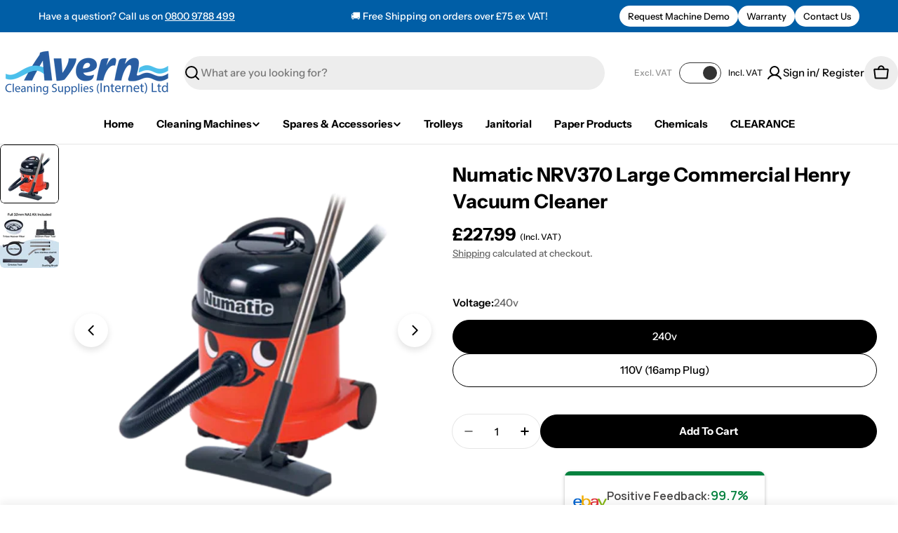

--- FILE ---
content_type: text/css
request_url: https://www.averncleaningsupplies.com/cdn/shop/t/27/assets/component-tabs.css?v=163752348455064701041753282752
body_size: 97
content:
.tabs__header{--tab-spacing: 6rem;--tab-spacing-mobile: 2.4rem;margin-bottom:var(--header-padding-bottom);column-gap:1.6rem}.tabs__header--horizontal .section__header{--header-padding-bottom: 0;--header-padding-bottom-mobile: 1.2rem}.tabs__nav-wrap{display:flex;position:relative;overflow:hidden;max-width:100%}.tabs__nav{display:inline-grid;grid-auto-flow:column;grid-auto-columns:max-content;justify-content:flex-start;vertical-align:top;overflow-y:hidden;overflow-x:auto;-ms-overflow-style:none;scrollbar-width:none;gap:0 var(--tab-spacing)}.tabs__nav::-webkit-scrollbar{display:none}.no-js .tabs__nav{display:none}.tabs__tab{position:relative;cursor:pointer;transition:all var(--duration-default);background:none!important;border:none;white-space:unset;height:auto;margin:0;color:var(--color-tab-normal, rgb(var(--color-foreground)))}.tabs__tab:hover,.tabs__tab[aria-selected=true]{color:var(--color-tab-active, rgb(var(--color-foreground)))}.no-js .tabs__content{display:block}.tabs-nav--headings .tabs__header{--color-tab-normal: rgba(var(--color-foreground), .3);position:relative}.tabs-nav--headings .tabs__header:before{content:"";position:absolute;bottom:0;left:0;right:0;height:1px;background:rgba(var(--color-foreground),.2)}.tabs-nav--headings .tabs__tab{padding:0 0 1.2rem!important}.tabs-nav--headings .tabs__tab:after{width:0;transform:none;height:2px}.tabs-nav--headings .tabs__tab[aria-selected=true]:after{width:100%}.tabs-nav--buttons .tabs__header{--tab-spacing: .8rem;--tab-spacing-mobile: .8rem}.tabs-nav--buttons [role=tab]{padding:0 2rem;border-color:rgba(var(--color-foreground),.2)}.tabs-nav--buttons [role=tab][aria-selected=true]{color:rgb(var(--color-button-text))}.tabs-nav--buttons [role=tab][aria-selected=true]:before{width:calc(100% + var(--buttons-border-width, 0px))}@media (max-width: 767.98px){.tabs__header{margin-bottom:var(--header-padding-bottom-mobile)}.tabs__nav-wrap{justify-content:center;min-width:100%;max-width:calc(100% + 3rem);margin-inline:-1.5rem}.tabs__nav{gap:0 var(--tab-spacing-mobile);padding-inline:1.5rem}}@media (min-width: 768px){.help-sidebar__wrapper>.tabs{overflow:hidden}}
/*# sourceMappingURL=/cdn/shop/t/27/assets/component-tabs.css.map?v=163752348455064701041753282752 */


--- FILE ---
content_type: text/javascript
request_url: https://cdn.shopify.com/extensions/019b685c-72ce-7212-9fa5-2a437ef507ca/vairo-38/assets/order_limits.js
body_size: 41731
content:
!function(){var t={6820:function(t,n,r){var e;
/**
 * @license
 * Lodash <https://lodash.com/>
 * Copyright OpenJS Foundation and other contributors <https://openjsf.org/>
 * Released under MIT license <https://lodash.com/license>
 * Based on Underscore.js 1.8.3 <http://underscorejs.org/LICENSE>
 * Copyright Jeremy Ashkenas, DocumentCloud and Investigative Reporters & Editors
 */t=r.nmd(t),function(){var i,o="Expected a function",u="__lodash_hash_undefined__",a="__lodash_placeholder__",c=16,l=32,f=64,s=128,p=256,h=1/0,v=9007199254740991,d=NaN,g=4294967295,_=[["ary",s],["bind",1],["bindKey",2],["curry",8],["curryRight",c],["flip",512],["partial",l],["partialRight",f],["rearg",p]],C="[object Arguments]",y="[object Array]",w="[object Boolean]",m="[object Date]",b="[object Error]",L="[object Function]",x="[object GeneratorFunction]",k="[object Map]",A="[object Number]",S="[object Object]",M="[object Promise]",I="[object RegExp]",j="[object Set]",E="[object String]",D="[object Symbol]",O="[object WeakMap]",B="[object ArrayBuffer]",Z="[object DataView]",H="[object Float32Array]",F="[object Float64Array]",U="[object Int8Array]",R="[object Int16Array]",T="[object Int32Array]",V="[object Uint8Array]",z="[object Uint8ClampedArray]",W="[object Uint16Array]",G="[object Uint32Array]",P=/\b__p \+= '';/g,N=/\b(__p \+=) '' \+/g,$=/(__e\(.*?\)|\b__t\)) \+\n'';/g,q=/&(?:amp|lt|gt|quot|#39);/g,K=/[&<>"']/g,Y=RegExp(q.source),J=RegExp(K.source),X=/<%-([\s\S]+?)%>/g,Q=/<%([\s\S]+?)%>/g,tt=/<%=([\s\S]+?)%>/g,nt=/\.|\[(?:[^[\]]*|(["'])(?:(?!\1)[^\\]|\\.)*?\1)\]/,rt=/^\w*$/,et=/[^.[\]]+|\[(?:(-?\d+(?:\.\d+)?)|(["'])((?:(?!\2)[^\\]|\\.)*?)\2)\]|(?=(?:\.|\[\])(?:\.|\[\]|$))/g,it=/[\\^$.*+?()[\]{}|]/g,ot=RegExp(it.source),ut=/^\s+/,at=/\s/,ct=/\{(?:\n\/\* \[wrapped with .+\] \*\/)?\n?/,lt=/\{\n\/\* \[wrapped with (.+)\] \*/,ft=/,? & /,st=/[^\x00-\x2f\x3a-\x40\x5b-\x60\x7b-\x7f]+/g,pt=/[()=,{}\[\]\/\s]/,ht=/\\(\\)?/g,vt=/\$\{([^\\}]*(?:\\.[^\\}]*)*)\}/g,dt=/\w*$/,gt=/^[-+]0x[0-9a-f]+$/i,_t=/^0b[01]+$/i,Ct=/^\[object .+?Constructor\]$/,yt=/^0o[0-7]+$/i,wt=/^(?:0|[1-9]\d*)$/,mt=/[\xc0-\xd6\xd8-\xf6\xf8-\xff\u0100-\u017f]/g,bt=/($^)/,Lt=/['\n\r\u2028\u2029\\]/g,xt="\\ud800-\\udfff",kt="\\u0300-\\u036f\\ufe20-\\ufe2f\\u20d0-\\u20ff",At="\\u2700-\\u27bf",St="a-z\\xdf-\\xf6\\xf8-\\xff",Mt="A-Z\\xc0-\\xd6\\xd8-\\xde",It="\\ufe0e\\ufe0f",jt="\\xac\\xb1\\xd7\\xf7\\x00-\\x2f\\x3a-\\x40\\x5b-\\x60\\x7b-\\xbf\\u2000-\\u206f \\t\\x0b\\f\\xa0\\ufeff\\n\\r\\u2028\\u2029\\u1680\\u180e\\u2000\\u2001\\u2002\\u2003\\u2004\\u2005\\u2006\\u2007\\u2008\\u2009\\u200a\\u202f\\u205f\\u3000",Et="['’]",Dt="["+xt+"]",Ot="["+jt+"]",Bt="["+kt+"]",Zt="\\d+",Ht="["+At+"]",Ft="["+St+"]",Ut="[^"+xt+jt+Zt+At+St+Mt+"]",Rt="\\ud83c[\\udffb-\\udfff]",Tt="[^"+xt+"]",Vt="(?:\\ud83c[\\udde6-\\uddff]){2}",zt="[\\ud800-\\udbff][\\udc00-\\udfff]",Wt="["+Mt+"]",Gt="\\u200d",Pt="(?:"+Ft+"|"+Ut+")",Nt="(?:"+Wt+"|"+Ut+")",$t="(?:['’](?:d|ll|m|re|s|t|ve))?",qt="(?:['’](?:D|LL|M|RE|S|T|VE))?",Kt="(?:"+Bt+"|"+Rt+")"+"?",Yt="["+It+"]?",Jt=Yt+Kt+("(?:"+Gt+"(?:"+[Tt,Vt,zt].join("|")+")"+Yt+Kt+")*"),Xt="(?:"+[Ht,Vt,zt].join("|")+")"+Jt,Qt="(?:"+[Tt+Bt+"?",Bt,Vt,zt,Dt].join("|")+")",tn=RegExp(Et,"g"),nn=RegExp(Bt,"g"),rn=RegExp(Rt+"(?="+Rt+")|"+Qt+Jt,"g"),en=RegExp([Wt+"?"+Ft+"+"+$t+"(?="+[Ot,Wt,"$"].join("|")+")",Nt+"+"+qt+"(?="+[Ot,Wt+Pt,"$"].join("|")+")",Wt+"?"+Pt+"+"+$t,Wt+"+"+qt,"\\d*(?:1ST|2ND|3RD|(?![123])\\dTH)(?=\\b|[a-z_])","\\d*(?:1st|2nd|3rd|(?![123])\\dth)(?=\\b|[A-Z_])",Zt,Xt].join("|"),"g"),on=RegExp("["+Gt+xt+kt+It+"]"),un=/[a-z][A-Z]|[A-Z]{2}[a-z]|[0-9][a-zA-Z]|[a-zA-Z][0-9]|[^a-zA-Z0-9 ]/,an=["Array","Buffer","DataView","Date","Error","Float32Array","Float64Array","Function","Int8Array","Int16Array","Int32Array","Map","Math","Object","Promise","RegExp","Set","String","Symbol","TypeError","Uint8Array","Uint8ClampedArray","Uint16Array","Uint32Array","WeakMap","_","clearTimeout","isFinite","parseInt","setTimeout"],cn=-1,ln={};ln[H]=ln[F]=ln[U]=ln[R]=ln[T]=ln[V]=ln[z]=ln[W]=ln[G]=!0,ln[C]=ln[y]=ln[B]=ln[w]=ln[Z]=ln[m]=ln[b]=ln[L]=ln[k]=ln[A]=ln[S]=ln[I]=ln[j]=ln[E]=ln[O]=!1;var fn={};fn[C]=fn[y]=fn[B]=fn[Z]=fn[w]=fn[m]=fn[H]=fn[F]=fn[U]=fn[R]=fn[T]=fn[k]=fn[A]=fn[S]=fn[I]=fn[j]=fn[E]=fn[D]=fn[V]=fn[z]=fn[W]=fn[G]=!0,fn[b]=fn[L]=fn[O]=!1;var sn={"\\":"\\","'":"'","\n":"n","\r":"r","\u2028":"u2028","\u2029":"u2029"},pn=parseFloat,hn=parseInt,vn="object"==typeof r.g&&r.g&&r.g.Object===Object&&r.g,dn="object"==typeof self&&self&&self.Object===Object&&self,gn=vn||dn||Function("return this")(),_n=n&&!n.nodeType&&n,Cn=_n&&t&&!t.nodeType&&t,yn=Cn&&Cn.exports===_n,wn=yn&&vn.process,mn=function(){try{var t=Cn&&Cn.require&&Cn.require("util").types;return t||wn&&wn.binding&&wn.binding("util")}catch(t){}}(),bn=mn&&mn.isArrayBuffer,Ln=mn&&mn.isDate,xn=mn&&mn.isMap,kn=mn&&mn.isRegExp,An=mn&&mn.isSet,Sn=mn&&mn.isTypedArray;function Mn(t,n,r){switch(r.length){case 0:return t.call(n);case 1:return t.call(n,r[0]);case 2:return t.call(n,r[0],r[1]);case 3:return t.call(n,r[0],r[1],r[2])}return t.apply(n,r)}function In(t,n,r,e){for(var i=-1,o=null==t?0:t.length;++i<o;){var u=t[i];n(e,u,r(u),t)}return e}function jn(t,n){for(var r=-1,e=null==t?0:t.length;++r<e&&!1!==n(t[r],r,t););return t}function En(t,n){for(var r=null==t?0:t.length;r--&&!1!==n(t[r],r,t););return t}function Dn(t,n){for(var r=-1,e=null==t?0:t.length;++r<e;)if(!n(t[r],r,t))return!1;return!0}function On(t,n){for(var r=-1,e=null==t?0:t.length,i=0,o=[];++r<e;){var u=t[r];n(u,r,t)&&(o[i++]=u)}return o}function Bn(t,n){return!!(null==t?0:t.length)&&Gn(t,n,0)>-1}function Zn(t,n,r){for(var e=-1,i=null==t?0:t.length;++e<i;)if(r(n,t[e]))return!0;return!1}function Hn(t,n){for(var r=-1,e=null==t?0:t.length,i=Array(e);++r<e;)i[r]=n(t[r],r,t);return i}function Fn(t,n){for(var r=-1,e=n.length,i=t.length;++r<e;)t[i+r]=n[r];return t}function Un(t,n,r,e){var i=-1,o=null==t?0:t.length;for(e&&o&&(r=t[++i]);++i<o;)r=n(r,t[i],i,t);return r}function Rn(t,n,r,e){var i=null==t?0:t.length;for(e&&i&&(r=t[--i]);i--;)r=n(r,t[i],i,t);return r}function Tn(t,n){for(var r=-1,e=null==t?0:t.length;++r<e;)if(n(t[r],r,t))return!0;return!1}var Vn=qn("length");function zn(t,n,r){var e;return r(t,(function(t,r,i){if(n(t,r,i))return e=r,!1})),e}function Wn(t,n,r,e){for(var i=t.length,o=r+(e?1:-1);e?o--:++o<i;)if(n(t[o],o,t))return o;return-1}function Gn(t,n,r){return n==n?function(t,n,r){var e=r-1,i=t.length;for(;++e<i;)if(t[e]===n)return e;return-1}(t,n,r):Wn(t,Nn,r)}function Pn(t,n,r,e){for(var i=r-1,o=t.length;++i<o;)if(e(t[i],n))return i;return-1}function Nn(t){return t!=t}function $n(t,n){var r=null==t?0:t.length;return r?Jn(t,n)/r:d}function qn(t){return function(n){return null==n?i:n[t]}}function Kn(t){return function(n){return null==t?i:t[n]}}function Yn(t,n,r,e,i){return i(t,(function(t,i,o){r=e?(e=!1,t):n(r,t,i,o)})),r}function Jn(t,n){for(var r,e=-1,o=t.length;++e<o;){var u=n(t[e]);u!==i&&(r=r===i?u:r+u)}return r}function Xn(t,n){for(var r=-1,e=Array(t);++r<t;)e[r]=n(r);return e}function Qn(t){return t?t.slice(0,gr(t)+1).replace(ut,""):t}function tr(t){return function(n){return t(n)}}function nr(t,n){return Hn(n,(function(n){return t[n]}))}function rr(t,n){return t.has(n)}function er(t,n){for(var r=-1,e=t.length;++r<e&&Gn(n,t[r],0)>-1;);return r}function ir(t,n){for(var r=t.length;r--&&Gn(n,t[r],0)>-1;);return r}var or=Kn({"À":"A","Á":"A","Â":"A","Ã":"A","Ä":"A","Å":"A","à":"a","á":"a","â":"a","ã":"a","ä":"a","å":"a","Ç":"C","ç":"c","Ð":"D","ð":"d","È":"E","É":"E","Ê":"E","Ë":"E","è":"e","é":"e","ê":"e","ë":"e","Ì":"I","Í":"I","Î":"I","Ï":"I","ì":"i","í":"i","î":"i","ï":"i","Ñ":"N","ñ":"n","Ò":"O","Ó":"O","Ô":"O","Õ":"O","Ö":"O","Ø":"O","ò":"o","ó":"o","ô":"o","õ":"o","ö":"o","ø":"o","Ù":"U","Ú":"U","Û":"U","Ü":"U","ù":"u","ú":"u","û":"u","ü":"u","Ý":"Y","ý":"y","ÿ":"y","Æ":"Ae","æ":"ae","Þ":"Th","þ":"th","ß":"ss","Ā":"A","Ă":"A","Ą":"A","ā":"a","ă":"a","ą":"a","Ć":"C","Ĉ":"C","Ċ":"C","Č":"C","ć":"c","ĉ":"c","ċ":"c","č":"c","Ď":"D","Đ":"D","ď":"d","đ":"d","Ē":"E","Ĕ":"E","Ė":"E","Ę":"E","Ě":"E","ē":"e","ĕ":"e","ė":"e","ę":"e","ě":"e","Ĝ":"G","Ğ":"G","Ġ":"G","Ģ":"G","ĝ":"g","ğ":"g","ġ":"g","ģ":"g","Ĥ":"H","Ħ":"H","ĥ":"h","ħ":"h","Ĩ":"I","Ī":"I","Ĭ":"I","Į":"I","İ":"I","ĩ":"i","ī":"i","ĭ":"i","į":"i","ı":"i","Ĵ":"J","ĵ":"j","Ķ":"K","ķ":"k","ĸ":"k","Ĺ":"L","Ļ":"L","Ľ":"L","Ŀ":"L","Ł":"L","ĺ":"l","ļ":"l","ľ":"l","ŀ":"l","ł":"l","Ń":"N","Ņ":"N","Ň":"N","Ŋ":"N","ń":"n","ņ":"n","ň":"n","ŋ":"n","Ō":"O","Ŏ":"O","Ő":"O","ō":"o","ŏ":"o","ő":"o","Ŕ":"R","Ŗ":"R","Ř":"R","ŕ":"r","ŗ":"r","ř":"r","Ś":"S","Ŝ":"S","Ş":"S","Š":"S","ś":"s","ŝ":"s","ş":"s","š":"s","Ţ":"T","Ť":"T","Ŧ":"T","ţ":"t","ť":"t","ŧ":"t","Ũ":"U","Ū":"U","Ŭ":"U","Ů":"U","Ű":"U","Ų":"U","ũ":"u","ū":"u","ŭ":"u","ů":"u","ű":"u","ų":"u","Ŵ":"W","ŵ":"w","Ŷ":"Y","ŷ":"y","Ÿ":"Y","Ź":"Z","Ż":"Z","Ž":"Z","ź":"z","ż":"z","ž":"z","Ĳ":"IJ","ĳ":"ij","Œ":"Oe","œ":"oe","ŉ":"'n","ſ":"s"}),ur=Kn({"&":"&amp;","<":"&lt;",">":"&gt;",'"':"&quot;","'":"&#39;"});function ar(t){return"\\"+sn[t]}function cr(t){return on.test(t)}function lr(t){var n=-1,r=Array(t.size);return t.forEach((function(t,e){r[++n]=[e,t]})),r}function fr(t,n){return function(r){return t(n(r))}}function sr(t,n){for(var r=-1,e=t.length,i=0,o=[];++r<e;){var u=t[r];u!==n&&u!==a||(t[r]=a,o[i++]=r)}return o}function pr(t){var n=-1,r=Array(t.size);return t.forEach((function(t){r[++n]=t})),r}function hr(t){var n=-1,r=Array(t.size);return t.forEach((function(t){r[++n]=[t,t]})),r}function vr(t){return cr(t)?function(t){var n=rn.lastIndex=0;for(;rn.test(t);)++n;return n}(t):Vn(t)}function dr(t){return cr(t)?function(t){return t.match(rn)||[]}(t):function(t){return t.split("")}(t)}function gr(t){for(var n=t.length;n--&&at.test(t.charAt(n)););return n}var _r=Kn({"&amp;":"&","&lt;":"<","&gt;":">","&quot;":'"',"&#39;":"'"});var Cr=function t(n){var r,e=(n=null==n?gn:Cr.defaults(gn.Object(),n,Cr.pick(gn,an))).Array,at=n.Date,xt=n.Error,kt=n.Function,At=n.Math,St=n.Object,Mt=n.RegExp,It=n.String,jt=n.TypeError,Et=e.prototype,Dt=kt.prototype,Ot=St.prototype,Bt=n["__core-js_shared__"],Zt=Dt.toString,Ht=Ot.hasOwnProperty,Ft=0,Ut=(r=/[^.]+$/.exec(Bt&&Bt.keys&&Bt.keys.IE_PROTO||""))?"Symbol(src)_1."+r:"",Rt=Ot.toString,Tt=Zt.call(St),Vt=gn._,zt=Mt("^"+Zt.call(Ht).replace(it,"\\$&").replace(/hasOwnProperty|(function).*?(?=\\\()| for .+?(?=\\\])/g,"$1.*?")+"$"),Wt=yn?n.Buffer:i,Gt=n.Symbol,Pt=n.Uint8Array,Nt=Wt?Wt.allocUnsafe:i,$t=fr(St.getPrototypeOf,St),qt=St.create,Kt=Ot.propertyIsEnumerable,Yt=Et.splice,Jt=Gt?Gt.isConcatSpreadable:i,Xt=Gt?Gt.iterator:i,Qt=Gt?Gt.toStringTag:i,rn=function(){try{var t=po(St,"defineProperty");return t({},"",{}),t}catch(t){}}(),on=n.clearTimeout!==gn.clearTimeout&&n.clearTimeout,sn=at&&at.now!==gn.Date.now&&at.now,vn=n.setTimeout!==gn.setTimeout&&n.setTimeout,dn=At.ceil,_n=At.floor,Cn=St.getOwnPropertySymbols,wn=Wt?Wt.isBuffer:i,mn=n.isFinite,Vn=Et.join,Kn=fr(St.keys,St),yr=At.max,wr=At.min,mr=at.now,br=n.parseInt,Lr=At.random,xr=Et.reverse,kr=po(n,"DataView"),Ar=po(n,"Map"),Sr=po(n,"Promise"),Mr=po(n,"Set"),Ir=po(n,"WeakMap"),jr=po(St,"create"),Er=Ir&&new Ir,Dr={},Or=Ro(kr),Br=Ro(Ar),Zr=Ro(Sr),Hr=Ro(Mr),Fr=Ro(Ir),Ur=Gt?Gt.prototype:i,Rr=Ur?Ur.valueOf:i,Tr=Ur?Ur.toString:i;function Vr(t){if(ra(t)&&!Pu(t)&&!(t instanceof Pr)){if(t instanceof Gr)return t;if(Ht.call(t,"__wrapped__"))return To(t)}return new Gr(t)}var zr=function(){function t(){}return function(n){if(!na(n))return{};if(qt)return qt(n);t.prototype=n;var r=new t;return t.prototype=i,r}}();function Wr(){}function Gr(t,n){this.__wrapped__=t,this.__actions__=[],this.__chain__=!!n,this.__index__=0,this.__values__=i}function Pr(t){this.__wrapped__=t,this.__actions__=[],this.__dir__=1,this.__filtered__=!1,this.__iteratees__=[],this.__takeCount__=g,this.__views__=[]}function Nr(t){var n=-1,r=null==t?0:t.length;for(this.clear();++n<r;){var e=t[n];this.set(e[0],e[1])}}function $r(t){var n=-1,r=null==t?0:t.length;for(this.clear();++n<r;){var e=t[n];this.set(e[0],e[1])}}function qr(t){var n=-1,r=null==t?0:t.length;for(this.clear();++n<r;){var e=t[n];this.set(e[0],e[1])}}function Kr(t){var n=-1,r=null==t?0:t.length;for(this.__data__=new qr;++n<r;)this.add(t[n])}function Yr(t){var n=this.__data__=new $r(t);this.size=n.size}function Jr(t,n){var r=Pu(t),e=!r&&Gu(t),i=!r&&!e&&Ku(t),o=!r&&!e&&!i&&fa(t),u=r||e||i||o,a=u?Xn(t.length,It):[],c=a.length;for(var l in t)!n&&!Ht.call(t,l)||u&&("length"==l||i&&("offset"==l||"parent"==l)||o&&("buffer"==l||"byteLength"==l||"byteOffset"==l)||wo(l,c))||a.push(l);return a}function Xr(t){var n=t.length;return n?t[Ke(0,n-1)]:i}function Qr(t,n){return Ho(ji(t),ce(n,0,t.length))}function te(t){return Ho(ji(t))}function ne(t,n,r){(r!==i&&!Vu(t[n],r)||r===i&&!(n in t))&&ue(t,n,r)}function re(t,n,r){var e=t[n];Ht.call(t,n)&&Vu(e,r)&&(r!==i||n in t)||ue(t,n,r)}function ee(t,n){for(var r=t.length;r--;)if(Vu(t[r][0],n))return r;return-1}function ie(t,n,r,e){return he(t,(function(t,i,o){n(e,t,r(t),o)})),e}function oe(t,n){return t&&Ei(n,Da(n),t)}function ue(t,n,r){"__proto__"==n&&rn?rn(t,n,{configurable:!0,enumerable:!0,value:r,writable:!0}):t[n]=r}function ae(t,n){for(var r=-1,o=n.length,u=e(o),a=null==t;++r<o;)u[r]=a?i:Sa(t,n[r]);return u}function ce(t,n,r){return t==t&&(r!==i&&(t=t<=r?t:r),n!==i&&(t=t>=n?t:n)),t}function le(t,n,r,e,o,u){var a,c=1&n,l=2&n,f=4&n;if(r&&(a=o?r(t,e,o,u):r(t)),a!==i)return a;if(!na(t))return t;var s=Pu(t);if(s){if(a=function(t){var n=t.length,r=new t.constructor(n);n&&"string"==typeof t[0]&&Ht.call(t,"index")&&(r.index=t.index,r.input=t.input);return r}(t),!c)return ji(t,a)}else{var p=go(t),h=p==L||p==x;if(Ku(t))return xi(t,c);if(p==S||p==C||h&&!o){if(a=l||h?{}:Co(t),!c)return l?function(t,n){return Ei(t,vo(t),n)}(t,function(t,n){return t&&Ei(n,Oa(n),t)}(a,t)):function(t,n){return Ei(t,ho(t),n)}(t,oe(a,t))}else{if(!fn[p])return o?t:{};a=function(t,n,r){var e=t.constructor;switch(n){case B:return ki(t);case w:case m:return new e(+t);case Z:return function(t,n){var r=n?ki(t.buffer):t.buffer;return new t.constructor(r,t.byteOffset,t.byteLength)}(t,r);case H:case F:case U:case R:case T:case V:case z:case W:case G:return Ai(t,r);case k:return new e;case A:case E:return new e(t);case I:return function(t){var n=new t.constructor(t.source,dt.exec(t));return n.lastIndex=t.lastIndex,n}(t);case j:return new e;case D:return i=t,Rr?St(Rr.call(i)):{}}var i}(t,p,c)}}u||(u=new Yr);var v=u.get(t);if(v)return v;u.set(t,a),aa(t)?t.forEach((function(e){a.add(le(e,n,r,e,t,u))})):ea(t)&&t.forEach((function(e,i){a.set(i,le(e,n,r,i,t,u))}));var d=s?i:(f?l?oo:io:l?Oa:Da)(t);return jn(d||t,(function(e,i){d&&(e=t[i=e]),re(a,i,le(e,n,r,i,t,u))})),a}function fe(t,n,r){var e=r.length;if(null==t)return!e;for(t=St(t);e--;){var o=r[e],u=n[o],a=t[o];if(a===i&&!(o in t)||!u(a))return!1}return!0}function se(t,n,r){if("function"!=typeof t)throw new jt(o);return Do((function(){t.apply(i,r)}),n)}function pe(t,n,r,e){var i=-1,o=Bn,u=!0,a=t.length,c=[],l=n.length;if(!a)return c;r&&(n=Hn(n,tr(r))),e?(o=Zn,u=!1):n.length>=200&&(o=rr,u=!1,n=new Kr(n));t:for(;++i<a;){var f=t[i],s=null==r?f:r(f);if(f=e||0!==f?f:0,u&&s==s){for(var p=l;p--;)if(n[p]===s)continue t;c.push(f)}else o(n,s,e)||c.push(f)}return c}Vr.templateSettings={escape:X,evaluate:Q,interpolate:tt,variable:"",imports:{_:Vr}},Vr.prototype=Wr.prototype,Vr.prototype.constructor=Vr,Gr.prototype=zr(Wr.prototype),Gr.prototype.constructor=Gr,Pr.prototype=zr(Wr.prototype),Pr.prototype.constructor=Pr,Nr.prototype.clear=function(){this.__data__=jr?jr(null):{},this.size=0},Nr.prototype.delete=function(t){var n=this.has(t)&&delete this.__data__[t];return this.size-=n?1:0,n},Nr.prototype.get=function(t){var n=this.__data__;if(jr){var r=n[t];return r===u?i:r}return Ht.call(n,t)?n[t]:i},Nr.prototype.has=function(t){var n=this.__data__;return jr?n[t]!==i:Ht.call(n,t)},Nr.prototype.set=function(t,n){var r=this.__data__;return this.size+=this.has(t)?0:1,r[t]=jr&&n===i?u:n,this},$r.prototype.clear=function(){this.__data__=[],this.size=0},$r.prototype.delete=function(t){var n=this.__data__,r=ee(n,t);return!(r<0)&&(r==n.length-1?n.pop():Yt.call(n,r,1),--this.size,!0)},$r.prototype.get=function(t){var n=this.__data__,r=ee(n,t);return r<0?i:n[r][1]},$r.prototype.has=function(t){return ee(this.__data__,t)>-1},$r.prototype.set=function(t,n){var r=this.__data__,e=ee(r,t);return e<0?(++this.size,r.push([t,n])):r[e][1]=n,this},qr.prototype.clear=function(){this.size=0,this.__data__={hash:new Nr,map:new(Ar||$r),string:new Nr}},qr.prototype.delete=function(t){var n=fo(this,t).delete(t);return this.size-=n?1:0,n},qr.prototype.get=function(t){return fo(this,t).get(t)},qr.prototype.has=function(t){return fo(this,t).has(t)},qr.prototype.set=function(t,n){var r=fo(this,t),e=r.size;return r.set(t,n),this.size+=r.size==e?0:1,this},Kr.prototype.add=Kr.prototype.push=function(t){return this.__data__.set(t,u),this},Kr.prototype.has=function(t){return this.__data__.has(t)},Yr.prototype.clear=function(){this.__data__=new $r,this.size=0},Yr.prototype.delete=function(t){var n=this.__data__,r=n.delete(t);return this.size=n.size,r},Yr.prototype.get=function(t){return this.__data__.get(t)},Yr.prototype.has=function(t){return this.__data__.has(t)},Yr.prototype.set=function(t,n){var r=this.__data__;if(r instanceof $r){var e=r.__data__;if(!Ar||e.length<199)return e.push([t,n]),this.size=++r.size,this;r=this.__data__=new qr(e)}return r.set(t,n),this.size=r.size,this};var he=Bi(me),ve=Bi(be,!0);function de(t,n){var r=!0;return he(t,(function(t,e,i){return r=!!n(t,e,i)})),r}function ge(t,n,r){for(var e=-1,o=t.length;++e<o;){var u=t[e],a=n(u);if(null!=a&&(c===i?a==a&&!la(a):r(a,c)))var c=a,l=u}return l}function _e(t,n){var r=[];return he(t,(function(t,e,i){n(t,e,i)&&r.push(t)})),r}function Ce(t,n,r,e,i){var o=-1,u=t.length;for(r||(r=yo),i||(i=[]);++o<u;){var a=t[o];n>0&&r(a)?n>1?Ce(a,n-1,r,e,i):Fn(i,a):e||(i[i.length]=a)}return i}var ye=Zi(),we=Zi(!0);function me(t,n){return t&&ye(t,n,Da)}function be(t,n){return t&&we(t,n,Da)}function Le(t,n){return On(n,(function(n){return Xu(t[n])}))}function xe(t,n){for(var r=0,e=(n=wi(n,t)).length;null!=t&&r<e;)t=t[Uo(n[r++])];return r&&r==e?t:i}function ke(t,n,r){var e=n(t);return Pu(t)?e:Fn(e,r(t))}function Ae(t){return null==t?t===i?"[object Undefined]":"[object Null]":Qt&&Qt in St(t)?function(t){var n=Ht.call(t,Qt),r=t[Qt];try{t[Qt]=i;var e=!0}catch(t){}var o=Rt.call(t);e&&(n?t[Qt]=r:delete t[Qt]);return o}(t):function(t){return Rt.call(t)}(t)}function Se(t,n){return t>n}function Me(t,n){return null!=t&&Ht.call(t,n)}function Ie(t,n){return null!=t&&n in St(t)}function je(t,n,r){for(var o=r?Zn:Bn,u=t[0].length,a=t.length,c=a,l=e(a),f=1/0,s=[];c--;){var p=t[c];c&&n&&(p=Hn(p,tr(n))),f=wr(p.length,f),l[c]=!r&&(n||u>=120&&p.length>=120)?new Kr(c&&p):i}p=t[0];var h=-1,v=l[0];t:for(;++h<u&&s.length<f;){var d=p[h],g=n?n(d):d;if(d=r||0!==d?d:0,!(v?rr(v,g):o(s,g,r))){for(c=a;--c;){var _=l[c];if(!(_?rr(_,g):o(t[c],g,r)))continue t}v&&v.push(g),s.push(d)}}return s}function Ee(t,n,r){var e=null==(t=Io(t,n=wi(n,t)))?t:t[Uo(Jo(n))];return null==e?i:Mn(e,t,r)}function De(t){return ra(t)&&Ae(t)==C}function Oe(t,n,r,e,o){return t===n||(null==t||null==n||!ra(t)&&!ra(n)?t!=t&&n!=n:function(t,n,r,e,o,u){var a=Pu(t),c=Pu(n),l=a?y:go(t),f=c?y:go(n),s=(l=l==C?S:l)==S,p=(f=f==C?S:f)==S,h=l==f;if(h&&Ku(t)){if(!Ku(n))return!1;a=!0,s=!1}if(h&&!s)return u||(u=new Yr),a||fa(t)?ro(t,n,r,e,o,u):function(t,n,r,e,i,o,u){switch(r){case Z:if(t.byteLength!=n.byteLength||t.byteOffset!=n.byteOffset)return!1;t=t.buffer,n=n.buffer;case B:return!(t.byteLength!=n.byteLength||!o(new Pt(t),new Pt(n)));case w:case m:case A:return Vu(+t,+n);case b:return t.name==n.name&&t.message==n.message;case I:case E:return t==n+"";case k:var a=lr;case j:var c=1&e;if(a||(a=pr),t.size!=n.size&&!c)return!1;var l=u.get(t);if(l)return l==n;e|=2,u.set(t,n);var f=ro(a(t),a(n),e,i,o,u);return u.delete(t),f;case D:if(Rr)return Rr.call(t)==Rr.call(n)}return!1}(t,n,l,r,e,o,u);if(!(1&r)){var v=s&&Ht.call(t,"__wrapped__"),d=p&&Ht.call(n,"__wrapped__");if(v||d){var g=v?t.value():t,_=d?n.value():n;return u||(u=new Yr),o(g,_,r,e,u)}}if(!h)return!1;return u||(u=new Yr),function(t,n,r,e,o,u){var a=1&r,c=io(t),l=c.length,f=io(n),s=f.length;if(l!=s&&!a)return!1;var p=l;for(;p--;){var h=c[p];if(!(a?h in n:Ht.call(n,h)))return!1}var v=u.get(t),d=u.get(n);if(v&&d)return v==n&&d==t;var g=!0;u.set(t,n),u.set(n,t);var _=a;for(;++p<l;){var C=t[h=c[p]],y=n[h];if(e)var w=a?e(y,C,h,n,t,u):e(C,y,h,t,n,u);if(!(w===i?C===y||o(C,y,r,e,u):w)){g=!1;break}_||(_="constructor"==h)}if(g&&!_){var m=t.constructor,b=n.constructor;m==b||!("constructor"in t)||!("constructor"in n)||"function"==typeof m&&m instanceof m&&"function"==typeof b&&b instanceof b||(g=!1)}return u.delete(t),u.delete(n),g}(t,n,r,e,o,u)}(t,n,r,e,Oe,o))}function Be(t,n,r,e){var o=r.length,u=o,a=!e;if(null==t)return!u;for(t=St(t);o--;){var c=r[o];if(a&&c[2]?c[1]!==t[c[0]]:!(c[0]in t))return!1}for(;++o<u;){var l=(c=r[o])[0],f=t[l],s=c[1];if(a&&c[2]){if(f===i&&!(l in t))return!1}else{var p=new Yr;if(e)var h=e(f,s,l,t,n,p);if(!(h===i?Oe(s,f,3,e,p):h))return!1}}return!0}function Ze(t){return!(!na(t)||(n=t,Ut&&Ut in n))&&(Xu(t)?zt:Ct).test(Ro(t));var n}function He(t){return"function"==typeof t?t:null==t?ic:"object"==typeof t?Pu(t)?ze(t[0],t[1]):Ve(t):hc(t)}function Fe(t){if(!ko(t))return Kn(t);var n=[];for(var r in St(t))Ht.call(t,r)&&"constructor"!=r&&n.push(r);return n}function Ue(t){if(!na(t))return function(t){var n=[];if(null!=t)for(var r in St(t))n.push(r);return n}(t);var n=ko(t),r=[];for(var e in t)("constructor"!=e||!n&&Ht.call(t,e))&&r.push(e);return r}function Re(t,n){return t<n}function Te(t,n){var r=-1,i=$u(t)?e(t.length):[];return he(t,(function(t,e,o){i[++r]=n(t,e,o)})),i}function Ve(t){var n=so(t);return 1==n.length&&n[0][2]?So(n[0][0],n[0][1]):function(r){return r===t||Be(r,t,n)}}function ze(t,n){return bo(t)&&Ao(n)?So(Uo(t),n):function(r){var e=Sa(r,t);return e===i&&e===n?Ma(r,t):Oe(n,e,3)}}function We(t,n,r,e,o){t!==n&&ye(n,(function(u,a){if(o||(o=new Yr),na(u))!function(t,n,r,e,o,u,a){var c=jo(t,r),l=jo(n,r),f=a.get(l);if(f)return void ne(t,r,f);var s=u?u(c,l,r+"",t,n,a):i,p=s===i;if(p){var h=Pu(l),v=!h&&Ku(l),d=!h&&!v&&fa(l);s=l,h||v||d?Pu(c)?s=c:qu(c)?s=ji(c):v?(p=!1,s=xi(l,!0)):d?(p=!1,s=Ai(l,!0)):s=[]:oa(l)||Gu(l)?(s=c,Gu(c)?s=Ca(c):na(c)&&!Xu(c)||(s=Co(l))):p=!1}p&&(a.set(l,s),o(s,l,e,u,a),a.delete(l));ne(t,r,s)}(t,n,a,r,We,e,o);else{var c=e?e(jo(t,a),u,a+"",t,n,o):i;c===i&&(c=u),ne(t,a,c)}}),Oa)}function Ge(t,n){var r=t.length;if(r)return wo(n+=n<0?r:0,r)?t[n]:i}function Pe(t,n,r){n=n.length?Hn(n,(function(t){return Pu(t)?function(n){return xe(n,1===t.length?t[0]:t)}:t})):[ic];var e=-1;n=Hn(n,tr(lo()));var i=Te(t,(function(t,r,i){var o=Hn(n,(function(n){return n(t)}));return{criteria:o,index:++e,value:t}}));return function(t,n){var r=t.length;for(t.sort(n);r--;)t[r]=t[r].value;return t}(i,(function(t,n){return function(t,n,r){var e=-1,i=t.criteria,o=n.criteria,u=i.length,a=r.length;for(;++e<u;){var c=Si(i[e],o[e]);if(c)return e>=a?c:c*("desc"==r[e]?-1:1)}return t.index-n.index}(t,n,r)}))}function Ne(t,n,r){for(var e=-1,i=n.length,o={};++e<i;){var u=n[e],a=xe(t,u);r(a,u)&&ti(o,wi(u,t),a)}return o}function $e(t,n,r,e){var i=e?Pn:Gn,o=-1,u=n.length,a=t;for(t===n&&(n=ji(n)),r&&(a=Hn(t,tr(r)));++o<u;)for(var c=0,l=n[o],f=r?r(l):l;(c=i(a,f,c,e))>-1;)a!==t&&Yt.call(a,c,1),Yt.call(t,c,1);return t}function qe(t,n){for(var r=t?n.length:0,e=r-1;r--;){var i=n[r];if(r==e||i!==o){var o=i;wo(i)?Yt.call(t,i,1):pi(t,i)}}return t}function Ke(t,n){return t+_n(Lr()*(n-t+1))}function Ye(t,n){var r="";if(!t||n<1||n>v)return r;do{n%2&&(r+=t),(n=_n(n/2))&&(t+=t)}while(n);return r}function Je(t,n){return Oo(Mo(t,n,ic),t+"")}function Xe(t){return Xr(Va(t))}function Qe(t,n){var r=Va(t);return Ho(r,ce(n,0,r.length))}function ti(t,n,r,e){if(!na(t))return t;for(var o=-1,u=(n=wi(n,t)).length,a=u-1,c=t;null!=c&&++o<u;){var l=Uo(n[o]),f=r;if("__proto__"===l||"constructor"===l||"prototype"===l)return t;if(o!=a){var s=c[l];(f=e?e(s,l,c):i)===i&&(f=na(s)?s:wo(n[o+1])?[]:{})}re(c,l,f),c=c[l]}return t}var ni=Er?function(t,n){return Er.set(t,n),t}:ic,ri=rn?function(t,n){return rn(t,"toString",{configurable:!0,enumerable:!1,value:nc(n),writable:!0})}:ic;function ei(t){return Ho(Va(t))}function ii(t,n,r){var i=-1,o=t.length;n<0&&(n=-n>o?0:o+n),(r=r>o?o:r)<0&&(r+=o),o=n>r?0:r-n>>>0,n>>>=0;for(var u=e(o);++i<o;)u[i]=t[i+n];return u}function oi(t,n){var r;return he(t,(function(t,e,i){return!(r=n(t,e,i))})),!!r}function ui(t,n,r){var e=0,i=null==t?e:t.length;if("number"==typeof n&&n==n&&i<=2147483647){for(;e<i;){var o=e+i>>>1,u=t[o];null!==u&&!la(u)&&(r?u<=n:u<n)?e=o+1:i=o}return i}return ai(t,n,ic,r)}function ai(t,n,r,e){var o=0,u=null==t?0:t.length;if(0===u)return 0;for(var a=(n=r(n))!=n,c=null===n,l=la(n),f=n===i;o<u;){var s=_n((o+u)/2),p=r(t[s]),h=p!==i,v=null===p,d=p==p,g=la(p);if(a)var _=e||d;else _=f?d&&(e||h):c?d&&h&&(e||!v):l?d&&h&&!v&&(e||!g):!v&&!g&&(e?p<=n:p<n);_?o=s+1:u=s}return wr(u,4294967294)}function ci(t,n){for(var r=-1,e=t.length,i=0,o=[];++r<e;){var u=t[r],a=n?n(u):u;if(!r||!Vu(a,c)){var c=a;o[i++]=0===u?0:u}}return o}function li(t){return"number"==typeof t?t:la(t)?d:+t}function fi(t){if("string"==typeof t)return t;if(Pu(t))return Hn(t,fi)+"";if(la(t))return Tr?Tr.call(t):"";var n=t+"";return"0"==n&&1/t==-1/0?"-0":n}function si(t,n,r){var e=-1,i=Bn,o=t.length,u=!0,a=[],c=a;if(r)u=!1,i=Zn;else if(o>=200){var l=n?null:Yi(t);if(l)return pr(l);u=!1,i=rr,c=new Kr}else c=n?[]:a;t:for(;++e<o;){var f=t[e],s=n?n(f):f;if(f=r||0!==f?f:0,u&&s==s){for(var p=c.length;p--;)if(c[p]===s)continue t;n&&c.push(s),a.push(f)}else i(c,s,r)||(c!==a&&c.push(s),a.push(f))}return a}function pi(t,n){return null==(t=Io(t,n=wi(n,t)))||delete t[Uo(Jo(n))]}function hi(t,n,r,e){return ti(t,n,r(xe(t,n)),e)}function vi(t,n,r,e){for(var i=t.length,o=e?i:-1;(e?o--:++o<i)&&n(t[o],o,t););return r?ii(t,e?0:o,e?o+1:i):ii(t,e?o+1:0,e?i:o)}function di(t,n){var r=t;return r instanceof Pr&&(r=r.value()),Un(n,(function(t,n){return n.func.apply(n.thisArg,Fn([t],n.args))}),r)}function gi(t,n,r){var i=t.length;if(i<2)return i?si(t[0]):[];for(var o=-1,u=e(i);++o<i;)for(var a=t[o],c=-1;++c<i;)c!=o&&(u[o]=pe(u[o]||a,t[c],n,r));return si(Ce(u,1),n,r)}function _i(t,n,r){for(var e=-1,o=t.length,u=n.length,a={};++e<o;){var c=e<u?n[e]:i;r(a,t[e],c)}return a}function Ci(t){return qu(t)?t:[]}function yi(t){return"function"==typeof t?t:ic}function wi(t,n){return Pu(t)?t:bo(t,n)?[t]:Fo(ya(t))}var mi=Je;function bi(t,n,r){var e=t.length;return r=r===i?e:r,!n&&r>=e?t:ii(t,n,r)}var Li=on||function(t){return gn.clearTimeout(t)};function xi(t,n){if(n)return t.slice();var r=t.length,e=Nt?Nt(r):new t.constructor(r);return t.copy(e),e}function ki(t){var n=new t.constructor(t.byteLength);return new Pt(n).set(new Pt(t)),n}function Ai(t,n){var r=n?ki(t.buffer):t.buffer;return new t.constructor(r,t.byteOffset,t.length)}function Si(t,n){if(t!==n){var r=t!==i,e=null===t,o=t==t,u=la(t),a=n!==i,c=null===n,l=n==n,f=la(n);if(!c&&!f&&!u&&t>n||u&&a&&l&&!c&&!f||e&&a&&l||!r&&l||!o)return 1;if(!e&&!u&&!f&&t<n||f&&r&&o&&!e&&!u||c&&r&&o||!a&&o||!l)return-1}return 0}function Mi(t,n,r,i){for(var o=-1,u=t.length,a=r.length,c=-1,l=n.length,f=yr(u-a,0),s=e(l+f),p=!i;++c<l;)s[c]=n[c];for(;++o<a;)(p||o<u)&&(s[r[o]]=t[o]);for(;f--;)s[c++]=t[o++];return s}function Ii(t,n,r,i){for(var o=-1,u=t.length,a=-1,c=r.length,l=-1,f=n.length,s=yr(u-c,0),p=e(s+f),h=!i;++o<s;)p[o]=t[o];for(var v=o;++l<f;)p[v+l]=n[l];for(;++a<c;)(h||o<u)&&(p[v+r[a]]=t[o++]);return p}function ji(t,n){var r=-1,i=t.length;for(n||(n=e(i));++r<i;)n[r]=t[r];return n}function Ei(t,n,r,e){var o=!r;r||(r={});for(var u=-1,a=n.length;++u<a;){var c=n[u],l=e?e(r[c],t[c],c,r,t):i;l===i&&(l=t[c]),o?ue(r,c,l):re(r,c,l)}return r}function Di(t,n){return function(r,e){var i=Pu(r)?In:ie,o=n?n():{};return i(r,t,lo(e,2),o)}}function Oi(t){return Je((function(n,r){var e=-1,o=r.length,u=o>1?r[o-1]:i,a=o>2?r[2]:i;for(u=t.length>3&&"function"==typeof u?(o--,u):i,a&&mo(r[0],r[1],a)&&(u=o<3?i:u,o=1),n=St(n);++e<o;){var c=r[e];c&&t(n,c,e,u)}return n}))}function Bi(t,n){return function(r,e){if(null==r)return r;if(!$u(r))return t(r,e);for(var i=r.length,o=n?i:-1,u=St(r);(n?o--:++o<i)&&!1!==e(u[o],o,u););return r}}function Zi(t){return function(n,r,e){for(var i=-1,o=St(n),u=e(n),a=u.length;a--;){var c=u[t?a:++i];if(!1===r(o[c],c,o))break}return n}}function Hi(t){return function(n){var r=cr(n=ya(n))?dr(n):i,e=r?r[0]:n.charAt(0),o=r?bi(r,1).join(""):n.slice(1);return e[t]()+o}}function Fi(t){return function(n){return Un(Xa(Ga(n).replace(tn,"")),t,"")}}function Ui(t){return function(){var n=arguments;switch(n.length){case 0:return new t;case 1:return new t(n[0]);case 2:return new t(n[0],n[1]);case 3:return new t(n[0],n[1],n[2]);case 4:return new t(n[0],n[1],n[2],n[3]);case 5:return new t(n[0],n[1],n[2],n[3],n[4]);case 6:return new t(n[0],n[1],n[2],n[3],n[4],n[5]);case 7:return new t(n[0],n[1],n[2],n[3],n[4],n[5],n[6])}var r=zr(t.prototype),e=t.apply(r,n);return na(e)?e:r}}function Ri(t){return function(n,r,e){var o=St(n);if(!$u(n)){var u=lo(r,3);n=Da(n),r=function(t){return u(o[t],t,o)}}var a=t(n,r,e);return a>-1?o[u?n[a]:a]:i}}function Ti(t){return eo((function(n){var r=n.length,e=r,u=Gr.prototype.thru;for(t&&n.reverse();e--;){var a=n[e];if("function"!=typeof a)throw new jt(o);if(u&&!c&&"wrapper"==ao(a))var c=new Gr([],!0)}for(e=c?e:r;++e<r;){var l=ao(a=n[e]),f="wrapper"==l?uo(a):i;c=f&&Lo(f[0])&&424==f[1]&&!f[4].length&&1==f[9]?c[ao(f[0])].apply(c,f[3]):1==a.length&&Lo(a)?c[l]():c.thru(a)}return function(){var t=arguments,e=t[0];if(c&&1==t.length&&Pu(e))return c.plant(e).value();for(var i=0,o=r?n[i].apply(this,t):e;++i<r;)o=n[i].call(this,o);return o}}))}function Vi(t,n,r,o,u,a,c,l,f,p){var h=n&s,v=1&n,d=2&n,g=24&n,_=512&n,C=d?i:Ui(t);return function s(){for(var y=arguments.length,w=e(y),m=y;m--;)w[m]=arguments[m];if(g)var b=co(s),L=function(t,n){for(var r=t.length,e=0;r--;)t[r]===n&&++e;return e}(w,b);if(o&&(w=Mi(w,o,u,g)),a&&(w=Ii(w,a,c,g)),y-=L,g&&y<p){var x=sr(w,b);return qi(t,n,Vi,s.placeholder,r,w,x,l,f,p-y)}var k=v?r:this,A=d?k[t]:t;return y=w.length,l?w=function(t,n){var r=t.length,e=wr(n.length,r),o=ji(t);for(;e--;){var u=n[e];t[e]=wo(u,r)?o[u]:i}return t}(w,l):_&&y>1&&w.reverse(),h&&f<y&&(w.length=f),this&&this!==gn&&this instanceof s&&(A=C||Ui(A)),A.apply(k,w)}}function zi(t,n){return function(r,e){return function(t,n,r,e){return me(t,(function(t,i,o){n(e,r(t),i,o)})),e}(r,t,n(e),{})}}function Wi(t,n){return function(r,e){var o;if(r===i&&e===i)return n;if(r!==i&&(o=r),e!==i){if(o===i)return e;"string"==typeof r||"string"==typeof e?(r=fi(r),e=fi(e)):(r=li(r),e=li(e)),o=t(r,e)}return o}}function Gi(t){return eo((function(n){return n=Hn(n,tr(lo())),Je((function(r){var e=this;return t(n,(function(t){return Mn(t,e,r)}))}))}))}function Pi(t,n){var r=(n=n===i?" ":fi(n)).length;if(r<2)return r?Ye(n,t):n;var e=Ye(n,dn(t/vr(n)));return cr(n)?bi(dr(e),0,t).join(""):e.slice(0,t)}function Ni(t){return function(n,r,o){return o&&"number"!=typeof o&&mo(n,r,o)&&(r=o=i),n=va(n),r===i?(r=n,n=0):r=va(r),function(t,n,r,i){for(var o=-1,u=yr(dn((n-t)/(r||1)),0),a=e(u);u--;)a[i?u:++o]=t,t+=r;return a}(n,r,o=o===i?n<r?1:-1:va(o),t)}}function $i(t){return function(n,r){return"string"==typeof n&&"string"==typeof r||(n=_a(n),r=_a(r)),t(n,r)}}function qi(t,n,r,e,o,u,a,c,s,p){var h=8&n;n|=h?l:f,4&(n&=~(h?f:l))||(n&=-4);var v=[t,n,o,h?u:i,h?a:i,h?i:u,h?i:a,c,s,p],d=r.apply(i,v);return Lo(t)&&Eo(d,v),d.placeholder=e,Bo(d,t,n)}function Ki(t){var n=At[t];return function(t,r){if(t=_a(t),(r=null==r?0:wr(da(r),292))&&mn(t)){var e=(ya(t)+"e").split("e");return+((e=(ya(n(e[0]+"e"+(+e[1]+r)))+"e").split("e"))[0]+"e"+(+e[1]-r))}return n(t)}}var Yi=Mr&&1/pr(new Mr([,-0]))[1]==h?function(t){return new Mr(t)}:lc;function Ji(t){return function(n){var r=go(n);return r==k?lr(n):r==j?hr(n):function(t,n){return Hn(n,(function(n){return[n,t[n]]}))}(n,t(n))}}function Xi(t,n,r,u,h,v,d,g){var _=2&n;if(!_&&"function"!=typeof t)throw new jt(o);var C=u?u.length:0;if(C||(n&=-97,u=h=i),d=d===i?d:yr(da(d),0),g=g===i?g:da(g),C-=h?h.length:0,n&f){var y=u,w=h;u=h=i}var m=_?i:uo(t),b=[t,n,r,u,h,y,w,v,d,g];if(m&&function(t,n){var r=t[1],e=n[1],i=r|e,o=i<131,u=e==s&&8==r||e==s&&r==p&&t[7].length<=n[8]||384==e&&n[7].length<=n[8]&&8==r;if(!o&&!u)return t;1&e&&(t[2]=n[2],i|=1&r?0:4);var c=n[3];if(c){var l=t[3];t[3]=l?Mi(l,c,n[4]):c,t[4]=l?sr(t[3],a):n[4]}(c=n[5])&&(l=t[5],t[5]=l?Ii(l,c,n[6]):c,t[6]=l?sr(t[5],a):n[6]);(c=n[7])&&(t[7]=c);e&s&&(t[8]=null==t[8]?n[8]:wr(t[8],n[8]));null==t[9]&&(t[9]=n[9]);t[0]=n[0],t[1]=i}(b,m),t=b[0],n=b[1],r=b[2],u=b[3],h=b[4],!(g=b[9]=b[9]===i?_?0:t.length:yr(b[9]-C,0))&&24&n&&(n&=-25),n&&1!=n)L=8==n||n==c?function(t,n,r){var o=Ui(t);return function u(){for(var a=arguments.length,c=e(a),l=a,f=co(u);l--;)c[l]=arguments[l];var s=a<3&&c[0]!==f&&c[a-1]!==f?[]:sr(c,f);return(a-=s.length)<r?qi(t,n,Vi,u.placeholder,i,c,s,i,i,r-a):Mn(this&&this!==gn&&this instanceof u?o:t,this,c)}}(t,n,g):n!=l&&33!=n||h.length?Vi.apply(i,b):function(t,n,r,i){var o=1&n,u=Ui(t);return function n(){for(var a=-1,c=arguments.length,l=-1,f=i.length,s=e(f+c),p=this&&this!==gn&&this instanceof n?u:t;++l<f;)s[l]=i[l];for(;c--;)s[l++]=arguments[++a];return Mn(p,o?r:this,s)}}(t,n,r,u);else var L=function(t,n,r){var e=1&n,i=Ui(t);return function n(){return(this&&this!==gn&&this instanceof n?i:t).apply(e?r:this,arguments)}}(t,n,r);return Bo((m?ni:Eo)(L,b),t,n)}function Qi(t,n,r,e){return t===i||Vu(t,Ot[r])&&!Ht.call(e,r)?n:t}function to(t,n,r,e,o,u){return na(t)&&na(n)&&(u.set(n,t),We(t,n,i,to,u),u.delete(n)),t}function no(t){return oa(t)?i:t}function ro(t,n,r,e,o,u){var a=1&r,c=t.length,l=n.length;if(c!=l&&!(a&&l>c))return!1;var f=u.get(t),s=u.get(n);if(f&&s)return f==n&&s==t;var p=-1,h=!0,v=2&r?new Kr:i;for(u.set(t,n),u.set(n,t);++p<c;){var d=t[p],g=n[p];if(e)var _=a?e(g,d,p,n,t,u):e(d,g,p,t,n,u);if(_!==i){if(_)continue;h=!1;break}if(v){if(!Tn(n,(function(t,n){if(!rr(v,n)&&(d===t||o(d,t,r,e,u)))return v.push(n)}))){h=!1;break}}else if(d!==g&&!o(d,g,r,e,u)){h=!1;break}}return u.delete(t),u.delete(n),h}function eo(t){return Oo(Mo(t,i,No),t+"")}function io(t){return ke(t,Da,ho)}function oo(t){return ke(t,Oa,vo)}var uo=Er?function(t){return Er.get(t)}:lc;function ao(t){for(var n=t.name+"",r=Dr[n],e=Ht.call(Dr,n)?r.length:0;e--;){var i=r[e],o=i.func;if(null==o||o==t)return i.name}return n}function co(t){return(Ht.call(Vr,"placeholder")?Vr:t).placeholder}function lo(){var t=Vr.iteratee||oc;return t=t===oc?He:t,arguments.length?t(arguments[0],arguments[1]):t}function fo(t,n){var r,e,i=t.__data__;return("string"==(e=typeof(r=n))||"number"==e||"symbol"==e||"boolean"==e?"__proto__"!==r:null===r)?i["string"==typeof n?"string":"hash"]:i.map}function so(t){for(var n=Da(t),r=n.length;r--;){var e=n[r],i=t[e];n[r]=[e,i,Ao(i)]}return n}function po(t,n){var r=function(t,n){return null==t?i:t[n]}(t,n);return Ze(r)?r:i}var ho=Cn?function(t){return null==t?[]:(t=St(t),On(Cn(t),(function(n){return Kt.call(t,n)})))}:gc,vo=Cn?function(t){for(var n=[];t;)Fn(n,ho(t)),t=$t(t);return n}:gc,go=Ae;function _o(t,n,r){for(var e=-1,i=(n=wi(n,t)).length,o=!1;++e<i;){var u=Uo(n[e]);if(!(o=null!=t&&r(t,u)))break;t=t[u]}return o||++e!=i?o:!!(i=null==t?0:t.length)&&ta(i)&&wo(u,i)&&(Pu(t)||Gu(t))}function Co(t){return"function"!=typeof t.constructor||ko(t)?{}:zr($t(t))}function yo(t){return Pu(t)||Gu(t)||!!(Jt&&t&&t[Jt])}function wo(t,n){var r=typeof t;return!!(n=null==n?v:n)&&("number"==r||"symbol"!=r&&wt.test(t))&&t>-1&&t%1==0&&t<n}function mo(t,n,r){if(!na(r))return!1;var e=typeof n;return!!("number"==e?$u(r)&&wo(n,r.length):"string"==e&&n in r)&&Vu(r[n],t)}function bo(t,n){if(Pu(t))return!1;var r=typeof t;return!("number"!=r&&"symbol"!=r&&"boolean"!=r&&null!=t&&!la(t))||(rt.test(t)||!nt.test(t)||null!=n&&t in St(n))}function Lo(t){var n=ao(t),r=Vr[n];if("function"!=typeof r||!(n in Pr.prototype))return!1;if(t===r)return!0;var e=uo(r);return!!e&&t===e[0]}(kr&&go(new kr(new ArrayBuffer(1)))!=Z||Ar&&go(new Ar)!=k||Sr&&go(Sr.resolve())!=M||Mr&&go(new Mr)!=j||Ir&&go(new Ir)!=O)&&(go=function(t){var n=Ae(t),r=n==S?t.constructor:i,e=r?Ro(r):"";if(e)switch(e){case Or:return Z;case Br:return k;case Zr:return M;case Hr:return j;case Fr:return O}return n});var xo=Bt?Xu:_c;function ko(t){var n=t&&t.constructor;return t===("function"==typeof n&&n.prototype||Ot)}function Ao(t){return t==t&&!na(t)}function So(t,n){return function(r){return null!=r&&(r[t]===n&&(n!==i||t in St(r)))}}function Mo(t,n,r){return n=yr(n===i?t.length-1:n,0),function(){for(var i=arguments,o=-1,u=yr(i.length-n,0),a=e(u);++o<u;)a[o]=i[n+o];o=-1;for(var c=e(n+1);++o<n;)c[o]=i[o];return c[n]=r(a),Mn(t,this,c)}}function Io(t,n){return n.length<2?t:xe(t,ii(n,0,-1))}function jo(t,n){if(("constructor"!==n||"function"!=typeof t[n])&&"__proto__"!=n)return t[n]}var Eo=Zo(ni),Do=vn||function(t,n){return gn.setTimeout(t,n)},Oo=Zo(ri);function Bo(t,n,r){var e=n+"";return Oo(t,function(t,n){var r=n.length;if(!r)return t;var e=r-1;return n[e]=(r>1?"& ":"")+n[e],n=n.join(r>2?", ":" "),t.replace(ct,"{\n/* [wrapped with "+n+"] */\n")}(e,function(t,n){return jn(_,(function(r){var e="_."+r[0];n&r[1]&&!Bn(t,e)&&t.push(e)})),t.sort()}(function(t){var n=t.match(lt);return n?n[1].split(ft):[]}(e),r)))}function Zo(t){var n=0,r=0;return function(){var e=mr(),o=16-(e-r);if(r=e,o>0){if(++n>=800)return arguments[0]}else n=0;return t.apply(i,arguments)}}function Ho(t,n){var r=-1,e=t.length,o=e-1;for(n=n===i?e:n;++r<n;){var u=Ke(r,o),a=t[u];t[u]=t[r],t[r]=a}return t.length=n,t}var Fo=function(t){var n=Zu(t,(function(t){return 500===r.size&&r.clear(),t})),r=n.cache;return n}((function(t){var n=[];return 46===t.charCodeAt(0)&&n.push(""),t.replace(et,(function(t,r,e,i){n.push(e?i.replace(ht,"$1"):r||t)})),n}));function Uo(t){if("string"==typeof t||la(t))return t;var n=t+"";return"0"==n&&1/t==-1/0?"-0":n}function Ro(t){if(null!=t){try{return Zt.call(t)}catch(t){}try{return t+""}catch(t){}}return""}function To(t){if(t instanceof Pr)return t.clone();var n=new Gr(t.__wrapped__,t.__chain__);return n.__actions__=ji(t.__actions__),n.__index__=t.__index__,n.__values__=t.__values__,n}var Vo=Je((function(t,n){return qu(t)?pe(t,Ce(n,1,qu,!0)):[]})),zo=Je((function(t,n){var r=Jo(n);return qu(r)&&(r=i),qu(t)?pe(t,Ce(n,1,qu,!0),lo(r,2)):[]})),Wo=Je((function(t,n){var r=Jo(n);return qu(r)&&(r=i),qu(t)?pe(t,Ce(n,1,qu,!0),i,r):[]}));function Go(t,n,r){var e=null==t?0:t.length;if(!e)return-1;var i=null==r?0:da(r);return i<0&&(i=yr(e+i,0)),Wn(t,lo(n,3),i)}function Po(t,n,r){var e=null==t?0:t.length;if(!e)return-1;var o=e-1;return r!==i&&(o=da(r),o=r<0?yr(e+o,0):wr(o,e-1)),Wn(t,lo(n,3),o,!0)}function No(t){return(null==t?0:t.length)?Ce(t,1):[]}function $o(t){return t&&t.length?t[0]:i}var qo=Je((function(t){var n=Hn(t,Ci);return n.length&&n[0]===t[0]?je(n):[]})),Ko=Je((function(t){var n=Jo(t),r=Hn(t,Ci);return n===Jo(r)?n=i:r.pop(),r.length&&r[0]===t[0]?je(r,lo(n,2)):[]})),Yo=Je((function(t){var n=Jo(t),r=Hn(t,Ci);return(n="function"==typeof n?n:i)&&r.pop(),r.length&&r[0]===t[0]?je(r,i,n):[]}));function Jo(t){var n=null==t?0:t.length;return n?t[n-1]:i}var Xo=Je(Qo);function Qo(t,n){return t&&t.length&&n&&n.length?$e(t,n):t}var tu=eo((function(t,n){var r=null==t?0:t.length,e=ae(t,n);return qe(t,Hn(n,(function(t){return wo(t,r)?+t:t})).sort(Si)),e}));function nu(t){return null==t?t:xr.call(t)}var ru=Je((function(t){return si(Ce(t,1,qu,!0))})),eu=Je((function(t){var n=Jo(t);return qu(n)&&(n=i),si(Ce(t,1,qu,!0),lo(n,2))})),iu=Je((function(t){var n=Jo(t);return n="function"==typeof n?n:i,si(Ce(t,1,qu,!0),i,n)}));function ou(t){if(!t||!t.length)return[];var n=0;return t=On(t,(function(t){if(qu(t))return n=yr(t.length,n),!0})),Xn(n,(function(n){return Hn(t,qn(n))}))}function uu(t,n){if(!t||!t.length)return[];var r=ou(t);return null==n?r:Hn(r,(function(t){return Mn(n,i,t)}))}var au=Je((function(t,n){return qu(t)?pe(t,n):[]})),cu=Je((function(t){return gi(On(t,qu))})),lu=Je((function(t){var n=Jo(t);return qu(n)&&(n=i),gi(On(t,qu),lo(n,2))})),fu=Je((function(t){var n=Jo(t);return n="function"==typeof n?n:i,gi(On(t,qu),i,n)})),su=Je(ou);var pu=Je((function(t){var n=t.length,r=n>1?t[n-1]:i;return r="function"==typeof r?(t.pop(),r):i,uu(t,r)}));function hu(t){var n=Vr(t);return n.__chain__=!0,n}function vu(t,n){return n(t)}var du=eo((function(t){var n=t.length,r=n?t[0]:0,e=this.__wrapped__,o=function(n){return ae(n,t)};return!(n>1||this.__actions__.length)&&e instanceof Pr&&wo(r)?((e=e.slice(r,+r+(n?1:0))).__actions__.push({func:vu,args:[o],thisArg:i}),new Gr(e,this.__chain__).thru((function(t){return n&&!t.length&&t.push(i),t}))):this.thru(o)}));var gu=Di((function(t,n,r){Ht.call(t,r)?++t[r]:ue(t,r,1)}));var _u=Ri(Go),Cu=Ri(Po);function yu(t,n){return(Pu(t)?jn:he)(t,lo(n,3))}function wu(t,n){return(Pu(t)?En:ve)(t,lo(n,3))}var mu=Di((function(t,n,r){Ht.call(t,r)?t[r].push(n):ue(t,r,[n])}));var bu=Je((function(t,n,r){var i=-1,o="function"==typeof n,u=$u(t)?e(t.length):[];return he(t,(function(t){u[++i]=o?Mn(n,t,r):Ee(t,n,r)})),u})),Lu=Di((function(t,n,r){ue(t,r,n)}));function xu(t,n){return(Pu(t)?Hn:Te)(t,lo(n,3))}var ku=Di((function(t,n,r){t[r?0:1].push(n)}),(function(){return[[],[]]}));var Au=Je((function(t,n){if(null==t)return[];var r=n.length;return r>1&&mo(t,n[0],n[1])?n=[]:r>2&&mo(n[0],n[1],n[2])&&(n=[n[0]]),Pe(t,Ce(n,1),[])})),Su=sn||function(){return gn.Date.now()};function Mu(t,n,r){return n=r?i:n,n=t&&null==n?t.length:n,Xi(t,s,i,i,i,i,n)}function Iu(t,n){var r;if("function"!=typeof n)throw new jt(o);return t=da(t),function(){return--t>0&&(r=n.apply(this,arguments)),t<=1&&(n=i),r}}var ju=Je((function(t,n,r){var e=1;if(r.length){var i=sr(r,co(ju));e|=l}return Xi(t,e,n,r,i)})),Eu=Je((function(t,n,r){var e=3;if(r.length){var i=sr(r,co(Eu));e|=l}return Xi(n,e,t,r,i)}));function Du(t,n,r){var e,u,a,c,l,f,s=0,p=!1,h=!1,v=!0;if("function"!=typeof t)throw new jt(o);function d(n){var r=e,o=u;return e=u=i,s=n,c=t.apply(o,r)}function g(t){var r=t-f;return f===i||r>=n||r<0||h&&t-s>=a}function _(){var t=Su();if(g(t))return C(t);l=Do(_,function(t){var r=n-(t-f);return h?wr(r,a-(t-s)):r}(t))}function C(t){return l=i,v&&e?d(t):(e=u=i,c)}function y(){var t=Su(),r=g(t);if(e=arguments,u=this,f=t,r){if(l===i)return function(t){return s=t,l=Do(_,n),p?d(t):c}(f);if(h)return Li(l),l=Do(_,n),d(f)}return l===i&&(l=Do(_,n)),c}return n=_a(n)||0,na(r)&&(p=!!r.leading,a=(h="maxWait"in r)?yr(_a(r.maxWait)||0,n):a,v="trailing"in r?!!r.trailing:v),y.cancel=function(){l!==i&&Li(l),s=0,e=f=u=l=i},y.flush=function(){return l===i?c:C(Su())},y}var Ou=Je((function(t,n){return se(t,1,n)})),Bu=Je((function(t,n,r){return se(t,_a(n)||0,r)}));function Zu(t,n){if("function"!=typeof t||null!=n&&"function"!=typeof n)throw new jt(o);var r=function(){var e=arguments,i=n?n.apply(this,e):e[0],o=r.cache;if(o.has(i))return o.get(i);var u=t.apply(this,e);return r.cache=o.set(i,u)||o,u};return r.cache=new(Zu.Cache||qr),r}function Hu(t){if("function"!=typeof t)throw new jt(o);return function(){var n=arguments;switch(n.length){case 0:return!t.call(this);case 1:return!t.call(this,n[0]);case 2:return!t.call(this,n[0],n[1]);case 3:return!t.call(this,n[0],n[1],n[2])}return!t.apply(this,n)}}Zu.Cache=qr;var Fu=mi((function(t,n){var r=(n=1==n.length&&Pu(n[0])?Hn(n[0],tr(lo())):Hn(Ce(n,1),tr(lo()))).length;return Je((function(e){for(var i=-1,o=wr(e.length,r);++i<o;)e[i]=n[i].call(this,e[i]);return Mn(t,this,e)}))})),Uu=Je((function(t,n){var r=sr(n,co(Uu));return Xi(t,l,i,n,r)})),Ru=Je((function(t,n){var r=sr(n,co(Ru));return Xi(t,f,i,n,r)})),Tu=eo((function(t,n){return Xi(t,p,i,i,i,n)}));function Vu(t,n){return t===n||t!=t&&n!=n}var zu=$i(Se),Wu=$i((function(t,n){return t>=n})),Gu=De(function(){return arguments}())?De:function(t){return ra(t)&&Ht.call(t,"callee")&&!Kt.call(t,"callee")},Pu=e.isArray,Nu=bn?tr(bn):function(t){return ra(t)&&Ae(t)==B};function $u(t){return null!=t&&ta(t.length)&&!Xu(t)}function qu(t){return ra(t)&&$u(t)}var Ku=wn||_c,Yu=Ln?tr(Ln):function(t){return ra(t)&&Ae(t)==m};function Ju(t){if(!ra(t))return!1;var n=Ae(t);return n==b||"[object DOMException]"==n||"string"==typeof t.message&&"string"==typeof t.name&&!oa(t)}function Xu(t){if(!na(t))return!1;var n=Ae(t);return n==L||n==x||"[object AsyncFunction]"==n||"[object Proxy]"==n}function Qu(t){return"number"==typeof t&&t==da(t)}function ta(t){return"number"==typeof t&&t>-1&&t%1==0&&t<=v}function na(t){var n=typeof t;return null!=t&&("object"==n||"function"==n)}function ra(t){return null!=t&&"object"==typeof t}var ea=xn?tr(xn):function(t){return ra(t)&&go(t)==k};function ia(t){return"number"==typeof t||ra(t)&&Ae(t)==A}function oa(t){if(!ra(t)||Ae(t)!=S)return!1;var n=$t(t);if(null===n)return!0;var r=Ht.call(n,"constructor")&&n.constructor;return"function"==typeof r&&r instanceof r&&Zt.call(r)==Tt}var ua=kn?tr(kn):function(t){return ra(t)&&Ae(t)==I};var aa=An?tr(An):function(t){return ra(t)&&go(t)==j};function ca(t){return"string"==typeof t||!Pu(t)&&ra(t)&&Ae(t)==E}function la(t){return"symbol"==typeof t||ra(t)&&Ae(t)==D}var fa=Sn?tr(Sn):function(t){return ra(t)&&ta(t.length)&&!!ln[Ae(t)]};var sa=$i(Re),pa=$i((function(t,n){return t<=n}));function ha(t){if(!t)return[];if($u(t))return ca(t)?dr(t):ji(t);if(Xt&&t[Xt])return function(t){for(var n,r=[];!(n=t.next()).done;)r.push(n.value);return r}(t[Xt]());var n=go(t);return(n==k?lr:n==j?pr:Va)(t)}function va(t){return t?(t=_a(t))===h||t===-1/0?17976931348623157e292*(t<0?-1:1):t==t?t:0:0===t?t:0}function da(t){var n=va(t),r=n%1;return n==n?r?n-r:n:0}function ga(t){return t?ce(da(t),0,g):0}function _a(t){if("number"==typeof t)return t;if(la(t))return d;if(na(t)){var n="function"==typeof t.valueOf?t.valueOf():t;t=na(n)?n+"":n}if("string"!=typeof t)return 0===t?t:+t;t=Qn(t);var r=_t.test(t);return r||yt.test(t)?hn(t.slice(2),r?2:8):gt.test(t)?d:+t}function Ca(t){return Ei(t,Oa(t))}function ya(t){return null==t?"":fi(t)}var wa=Oi((function(t,n){if(ko(n)||$u(n))Ei(n,Da(n),t);else for(var r in n)Ht.call(n,r)&&re(t,r,n[r])})),ma=Oi((function(t,n){Ei(n,Oa(n),t)})),ba=Oi((function(t,n,r,e){Ei(n,Oa(n),t,e)})),La=Oi((function(t,n,r,e){Ei(n,Da(n),t,e)})),xa=eo(ae);var ka=Je((function(t,n){t=St(t);var r=-1,e=n.length,o=e>2?n[2]:i;for(o&&mo(n[0],n[1],o)&&(e=1);++r<e;)for(var u=n[r],a=Oa(u),c=-1,l=a.length;++c<l;){var f=a[c],s=t[f];(s===i||Vu(s,Ot[f])&&!Ht.call(t,f))&&(t[f]=u[f])}return t})),Aa=Je((function(t){return t.push(i,to),Mn(Za,i,t)}));function Sa(t,n,r){var e=null==t?i:xe(t,n);return e===i?r:e}function Ma(t,n){return null!=t&&_o(t,n,Ie)}var Ia=zi((function(t,n,r){null!=n&&"function"!=typeof n.toString&&(n=Rt.call(n)),t[n]=r}),nc(ic)),ja=zi((function(t,n,r){null!=n&&"function"!=typeof n.toString&&(n=Rt.call(n)),Ht.call(t,n)?t[n].push(r):t[n]=[r]}),lo),Ea=Je(Ee);function Da(t){return $u(t)?Jr(t):Fe(t)}function Oa(t){return $u(t)?Jr(t,!0):Ue(t)}var Ba=Oi((function(t,n,r){We(t,n,r)})),Za=Oi((function(t,n,r,e){We(t,n,r,e)})),Ha=eo((function(t,n){var r={};if(null==t)return r;var e=!1;n=Hn(n,(function(n){return n=wi(n,t),e||(e=n.length>1),n})),Ei(t,oo(t),r),e&&(r=le(r,7,no));for(var i=n.length;i--;)pi(r,n[i]);return r}));var Fa=eo((function(t,n){return null==t?{}:function(t,n){return Ne(t,n,(function(n,r){return Ma(t,r)}))}(t,n)}));function Ua(t,n){if(null==t)return{};var r=Hn(oo(t),(function(t){return[t]}));return n=lo(n),Ne(t,r,(function(t,r){return n(t,r[0])}))}var Ra=Ji(Da),Ta=Ji(Oa);function Va(t){return null==t?[]:nr(t,Da(t))}var za=Fi((function(t,n,r){return n=n.toLowerCase(),t+(r?Wa(n):n)}));function Wa(t){return Ja(ya(t).toLowerCase())}function Ga(t){return(t=ya(t))&&t.replace(mt,or).replace(nn,"")}var Pa=Fi((function(t,n,r){return t+(r?"-":"")+n.toLowerCase()})),Na=Fi((function(t,n,r){return t+(r?" ":"")+n.toLowerCase()})),$a=Hi("toLowerCase");var qa=Fi((function(t,n,r){return t+(r?"_":"")+n.toLowerCase()}));var Ka=Fi((function(t,n,r){return t+(r?" ":"")+Ja(n)}));var Ya=Fi((function(t,n,r){return t+(r?" ":"")+n.toUpperCase()})),Ja=Hi("toUpperCase");function Xa(t,n,r){return t=ya(t),(n=r?i:n)===i?function(t){return un.test(t)}(t)?function(t){return t.match(en)||[]}(t):function(t){return t.match(st)||[]}(t):t.match(n)||[]}var Qa=Je((function(t,n){try{return Mn(t,i,n)}catch(t){return Ju(t)?t:new xt(t)}})),tc=eo((function(t,n){return jn(n,(function(n){n=Uo(n),ue(t,n,ju(t[n],t))})),t}));function nc(t){return function(){return t}}var rc=Ti(),ec=Ti(!0);function ic(t){return t}function oc(t){return He("function"==typeof t?t:le(t,1))}var uc=Je((function(t,n){return function(r){return Ee(r,t,n)}})),ac=Je((function(t,n){return function(r){return Ee(t,r,n)}}));function cc(t,n,r){var e=Da(n),i=Le(n,e);null!=r||na(n)&&(i.length||!e.length)||(r=n,n=t,t=this,i=Le(n,Da(n)));var o=!(na(r)&&"chain"in r&&!r.chain),u=Xu(t);return jn(i,(function(r){var e=n[r];t[r]=e,u&&(t.prototype[r]=function(){var n=this.__chain__;if(o||n){var r=t(this.__wrapped__);return(r.__actions__=ji(this.__actions__)).push({func:e,args:arguments,thisArg:t}),r.__chain__=n,r}return e.apply(t,Fn([this.value()],arguments))})})),t}function lc(){}var fc=Gi(Hn),sc=Gi(Dn),pc=Gi(Tn);function hc(t){return bo(t)?qn(Uo(t)):function(t){return function(n){return xe(n,t)}}(t)}var vc=Ni(),dc=Ni(!0);function gc(){return[]}function _c(){return!1}var Cc=Wi((function(t,n){return t+n}),0),yc=Ki("ceil"),wc=Wi((function(t,n){return t/n}),1),mc=Ki("floor");var bc,Lc=Wi((function(t,n){return t*n}),1),xc=Ki("round"),kc=Wi((function(t,n){return t-n}),0);return Vr.after=function(t,n){if("function"!=typeof n)throw new jt(o);return t=da(t),function(){if(--t<1)return n.apply(this,arguments)}},Vr.ary=Mu,Vr.assign=wa,Vr.assignIn=ma,Vr.assignInWith=ba,Vr.assignWith=La,Vr.at=xa,Vr.before=Iu,Vr.bind=ju,Vr.bindAll=tc,Vr.bindKey=Eu,Vr.castArray=function(){if(!arguments.length)return[];var t=arguments[0];return Pu(t)?t:[t]},Vr.chain=hu,Vr.chunk=function(t,n,r){n=(r?mo(t,n,r):n===i)?1:yr(da(n),0);var o=null==t?0:t.length;if(!o||n<1)return[];for(var u=0,a=0,c=e(dn(o/n));u<o;)c[a++]=ii(t,u,u+=n);return c},Vr.compact=function(t){for(var n=-1,r=null==t?0:t.length,e=0,i=[];++n<r;){var o=t[n];o&&(i[e++]=o)}return i},Vr.concat=function(){var t=arguments.length;if(!t)return[];for(var n=e(t-1),r=arguments[0],i=t;i--;)n[i-1]=arguments[i];return Fn(Pu(r)?ji(r):[r],Ce(n,1))},Vr.cond=function(t){var n=null==t?0:t.length,r=lo();return t=n?Hn(t,(function(t){if("function"!=typeof t[1])throw new jt(o);return[r(t[0]),t[1]]})):[],Je((function(r){for(var e=-1;++e<n;){var i=t[e];if(Mn(i[0],this,r))return Mn(i[1],this,r)}}))},Vr.conforms=function(t){return function(t){var n=Da(t);return function(r){return fe(r,t,n)}}(le(t,1))},Vr.constant=nc,Vr.countBy=gu,Vr.create=function(t,n){var r=zr(t);return null==n?r:oe(r,n)},Vr.curry=function t(n,r,e){var o=Xi(n,8,i,i,i,i,i,r=e?i:r);return o.placeholder=t.placeholder,o},Vr.curryRight=function t(n,r,e){var o=Xi(n,c,i,i,i,i,i,r=e?i:r);return o.placeholder=t.placeholder,o},Vr.debounce=Du,Vr.defaults=ka,Vr.defaultsDeep=Aa,Vr.defer=Ou,Vr.delay=Bu,Vr.difference=Vo,Vr.differenceBy=zo,Vr.differenceWith=Wo,Vr.drop=function(t,n,r){var e=null==t?0:t.length;return e?ii(t,(n=r||n===i?1:da(n))<0?0:n,e):[]},Vr.dropRight=function(t,n,r){var e=null==t?0:t.length;return e?ii(t,0,(n=e-(n=r||n===i?1:da(n)))<0?0:n):[]},Vr.dropRightWhile=function(t,n){return t&&t.length?vi(t,lo(n,3),!0,!0):[]},Vr.dropWhile=function(t,n){return t&&t.length?vi(t,lo(n,3),!0):[]},Vr.fill=function(t,n,r,e){var o=null==t?0:t.length;return o?(r&&"number"!=typeof r&&mo(t,n,r)&&(r=0,e=o),function(t,n,r,e){var o=t.length;for((r=da(r))<0&&(r=-r>o?0:o+r),(e=e===i||e>o?o:da(e))<0&&(e+=o),e=r>e?0:ga(e);r<e;)t[r++]=n;return t}(t,n,r,e)):[]},Vr.filter=function(t,n){return(Pu(t)?On:_e)(t,lo(n,3))},Vr.flatMap=function(t,n){return Ce(xu(t,n),1)},Vr.flatMapDeep=function(t,n){return Ce(xu(t,n),h)},Vr.flatMapDepth=function(t,n,r){return r=r===i?1:da(r),Ce(xu(t,n),r)},Vr.flatten=No,Vr.flattenDeep=function(t){return(null==t?0:t.length)?Ce(t,h):[]},Vr.flattenDepth=function(t,n){return(null==t?0:t.length)?Ce(t,n=n===i?1:da(n)):[]},Vr.flip=function(t){return Xi(t,512)},Vr.flow=rc,Vr.flowRight=ec,Vr.fromPairs=function(t){for(var n=-1,r=null==t?0:t.length,e={};++n<r;){var i=t[n];e[i[0]]=i[1]}return e},Vr.functions=function(t){return null==t?[]:Le(t,Da(t))},Vr.functionsIn=function(t){return null==t?[]:Le(t,Oa(t))},Vr.groupBy=mu,Vr.initial=function(t){return(null==t?0:t.length)?ii(t,0,-1):[]},Vr.intersection=qo,Vr.intersectionBy=Ko,Vr.intersectionWith=Yo,Vr.invert=Ia,Vr.invertBy=ja,Vr.invokeMap=bu,Vr.iteratee=oc,Vr.keyBy=Lu,Vr.keys=Da,Vr.keysIn=Oa,Vr.map=xu,Vr.mapKeys=function(t,n){var r={};return n=lo(n,3),me(t,(function(t,e,i){ue(r,n(t,e,i),t)})),r},Vr.mapValues=function(t,n){var r={};return n=lo(n,3),me(t,(function(t,e,i){ue(r,e,n(t,e,i))})),r},Vr.matches=function(t){return Ve(le(t,1))},Vr.matchesProperty=function(t,n){return ze(t,le(n,1))},Vr.memoize=Zu,Vr.merge=Ba,Vr.mergeWith=Za,Vr.method=uc,Vr.methodOf=ac,Vr.mixin=cc,Vr.negate=Hu,Vr.nthArg=function(t){return t=da(t),Je((function(n){return Ge(n,t)}))},Vr.omit=Ha,Vr.omitBy=function(t,n){return Ua(t,Hu(lo(n)))},Vr.once=function(t){return Iu(2,t)},Vr.orderBy=function(t,n,r,e){return null==t?[]:(Pu(n)||(n=null==n?[]:[n]),Pu(r=e?i:r)||(r=null==r?[]:[r]),Pe(t,n,r))},Vr.over=fc,Vr.overArgs=Fu,Vr.overEvery=sc,Vr.overSome=pc,Vr.partial=Uu,Vr.partialRight=Ru,Vr.partition=ku,Vr.pick=Fa,Vr.pickBy=Ua,Vr.property=hc,Vr.propertyOf=function(t){return function(n){return null==t?i:xe(t,n)}},Vr.pull=Xo,Vr.pullAll=Qo,Vr.pullAllBy=function(t,n,r){return t&&t.length&&n&&n.length?$e(t,n,lo(r,2)):t},Vr.pullAllWith=function(t,n,r){return t&&t.length&&n&&n.length?$e(t,n,i,r):t},Vr.pullAt=tu,Vr.range=vc,Vr.rangeRight=dc,Vr.rearg=Tu,Vr.reject=function(t,n){return(Pu(t)?On:_e)(t,Hu(lo(n,3)))},Vr.remove=function(t,n){var r=[];if(!t||!t.length)return r;var e=-1,i=[],o=t.length;for(n=lo(n,3);++e<o;){var u=t[e];n(u,e,t)&&(r.push(u),i.push(e))}return qe(t,i),r},Vr.rest=function(t,n){if("function"!=typeof t)throw new jt(o);return Je(t,n=n===i?n:da(n))},Vr.reverse=nu,Vr.sampleSize=function(t,n,r){return n=(r?mo(t,n,r):n===i)?1:da(n),(Pu(t)?Qr:Qe)(t,n)},Vr.set=function(t,n,r){return null==t?t:ti(t,n,r)},Vr.setWith=function(t,n,r,e){return e="function"==typeof e?e:i,null==t?t:ti(t,n,r,e)},Vr.shuffle=function(t){return(Pu(t)?te:ei)(t)},Vr.slice=function(t,n,r){var e=null==t?0:t.length;return e?(r&&"number"!=typeof r&&mo(t,n,r)?(n=0,r=e):(n=null==n?0:da(n),r=r===i?e:da(r)),ii(t,n,r)):[]},Vr.sortBy=Au,Vr.sortedUniq=function(t){return t&&t.length?ci(t):[]},Vr.sortedUniqBy=function(t,n){return t&&t.length?ci(t,lo(n,2)):[]},Vr.split=function(t,n,r){return r&&"number"!=typeof r&&mo(t,n,r)&&(n=r=i),(r=r===i?g:r>>>0)?(t=ya(t))&&("string"==typeof n||null!=n&&!ua(n))&&!(n=fi(n))&&cr(t)?bi(dr(t),0,r):t.split(n,r):[]},Vr.spread=function(t,n){if("function"!=typeof t)throw new jt(o);return n=null==n?0:yr(da(n),0),Je((function(r){var e=r[n],i=bi(r,0,n);return e&&Fn(i,e),Mn(t,this,i)}))},Vr.tail=function(t){var n=null==t?0:t.length;return n?ii(t,1,n):[]},Vr.take=function(t,n,r){return t&&t.length?ii(t,0,(n=r||n===i?1:da(n))<0?0:n):[]},Vr.takeRight=function(t,n,r){var e=null==t?0:t.length;return e?ii(t,(n=e-(n=r||n===i?1:da(n)))<0?0:n,e):[]},Vr.takeRightWhile=function(t,n){return t&&t.length?vi(t,lo(n,3),!1,!0):[]},Vr.takeWhile=function(t,n){return t&&t.length?vi(t,lo(n,3)):[]},Vr.tap=function(t,n){return n(t),t},Vr.throttle=function(t,n,r){var e=!0,i=!0;if("function"!=typeof t)throw new jt(o);return na(r)&&(e="leading"in r?!!r.leading:e,i="trailing"in r?!!r.trailing:i),Du(t,n,{leading:e,maxWait:n,trailing:i})},Vr.thru=vu,Vr.toArray=ha,Vr.toPairs=Ra,Vr.toPairsIn=Ta,Vr.toPath=function(t){return Pu(t)?Hn(t,Uo):la(t)?[t]:ji(Fo(ya(t)))},Vr.toPlainObject=Ca,Vr.transform=function(t,n,r){var e=Pu(t),i=e||Ku(t)||fa(t);if(n=lo(n,4),null==r){var o=t&&t.constructor;r=i?e?new o:[]:na(t)&&Xu(o)?zr($t(t)):{}}return(i?jn:me)(t,(function(t,e,i){return n(r,t,e,i)})),r},Vr.unary=function(t){return Mu(t,1)},Vr.union=ru,Vr.unionBy=eu,Vr.unionWith=iu,Vr.uniq=function(t){return t&&t.length?si(t):[]},Vr.uniqBy=function(t,n){return t&&t.length?si(t,lo(n,2)):[]},Vr.uniqWith=function(t,n){return n="function"==typeof n?n:i,t&&t.length?si(t,i,n):[]},Vr.unset=function(t,n){return null==t||pi(t,n)},Vr.unzip=ou,Vr.unzipWith=uu,Vr.update=function(t,n,r){return null==t?t:hi(t,n,yi(r))},Vr.updateWith=function(t,n,r,e){return e="function"==typeof e?e:i,null==t?t:hi(t,n,yi(r),e)},Vr.values=Va,Vr.valuesIn=function(t){return null==t?[]:nr(t,Oa(t))},Vr.without=au,Vr.words=Xa,Vr.wrap=function(t,n){return Uu(yi(n),t)},Vr.xor=cu,Vr.xorBy=lu,Vr.xorWith=fu,Vr.zip=su,Vr.zipObject=function(t,n){return _i(t||[],n||[],re)},Vr.zipObjectDeep=function(t,n){return _i(t||[],n||[],ti)},Vr.zipWith=pu,Vr.entries=Ra,Vr.entriesIn=Ta,Vr.extend=ma,Vr.extendWith=ba,cc(Vr,Vr),Vr.add=Cc,Vr.attempt=Qa,Vr.camelCase=za,Vr.capitalize=Wa,Vr.ceil=yc,Vr.clamp=function(t,n,r){return r===i&&(r=n,n=i),r!==i&&(r=(r=_a(r))==r?r:0),n!==i&&(n=(n=_a(n))==n?n:0),ce(_a(t),n,r)},Vr.clone=function(t){return le(t,4)},Vr.cloneDeep=function(t){return le(t,5)},Vr.cloneDeepWith=function(t,n){return le(t,5,n="function"==typeof n?n:i)},Vr.cloneWith=function(t,n){return le(t,4,n="function"==typeof n?n:i)},Vr.conformsTo=function(t,n){return null==n||fe(t,n,Da(n))},Vr.deburr=Ga,Vr.defaultTo=function(t,n){return null==t||t!=t?n:t},Vr.divide=wc,Vr.endsWith=function(t,n,r){t=ya(t),n=fi(n);var e=t.length,o=r=r===i?e:ce(da(r),0,e);return(r-=n.length)>=0&&t.slice(r,o)==n},Vr.eq=Vu,Vr.escape=function(t){return(t=ya(t))&&J.test(t)?t.replace(K,ur):t},Vr.escapeRegExp=function(t){return(t=ya(t))&&ot.test(t)?t.replace(it,"\\$&"):t},Vr.every=function(t,n,r){var e=Pu(t)?Dn:de;return r&&mo(t,n,r)&&(n=i),e(t,lo(n,3))},Vr.find=_u,Vr.findIndex=Go,Vr.findKey=function(t,n){return zn(t,lo(n,3),me)},Vr.findLast=Cu,Vr.findLastIndex=Po,Vr.findLastKey=function(t,n){return zn(t,lo(n,3),be)},Vr.floor=mc,Vr.forEach=yu,Vr.forEachRight=wu,Vr.forIn=function(t,n){return null==t?t:ye(t,lo(n,3),Oa)},Vr.forInRight=function(t,n){return null==t?t:we(t,lo(n,3),Oa)},Vr.forOwn=function(t,n){return t&&me(t,lo(n,3))},Vr.forOwnRight=function(t,n){return t&&be(t,lo(n,3))},Vr.get=Sa,Vr.gt=zu,Vr.gte=Wu,Vr.has=function(t,n){return null!=t&&_o(t,n,Me)},Vr.hasIn=Ma,Vr.head=$o,Vr.identity=ic,Vr.includes=function(t,n,r,e){t=$u(t)?t:Va(t),r=r&&!e?da(r):0;var i=t.length;return r<0&&(r=yr(i+r,0)),ca(t)?r<=i&&t.indexOf(n,r)>-1:!!i&&Gn(t,n,r)>-1},Vr.indexOf=function(t,n,r){var e=null==t?0:t.length;if(!e)return-1;var i=null==r?0:da(r);return i<0&&(i=yr(e+i,0)),Gn(t,n,i)},Vr.inRange=function(t,n,r){return n=va(n),r===i?(r=n,n=0):r=va(r),function(t,n,r){return t>=wr(n,r)&&t<yr(n,r)}(t=_a(t),n,r)},Vr.invoke=Ea,Vr.isArguments=Gu,Vr.isArray=Pu,Vr.isArrayBuffer=Nu,Vr.isArrayLike=$u,Vr.isArrayLikeObject=qu,Vr.isBoolean=function(t){return!0===t||!1===t||ra(t)&&Ae(t)==w},Vr.isBuffer=Ku,Vr.isDate=Yu,Vr.isElement=function(t){return ra(t)&&1===t.nodeType&&!oa(t)},Vr.isEmpty=function(t){if(null==t)return!0;if($u(t)&&(Pu(t)||"string"==typeof t||"function"==typeof t.splice||Ku(t)||fa(t)||Gu(t)))return!t.length;var n=go(t);if(n==k||n==j)return!t.size;if(ko(t))return!Fe(t).length;for(var r in t)if(Ht.call(t,r))return!1;return!0},Vr.isEqual=function(t,n){return Oe(t,n)},Vr.isEqualWith=function(t,n,r){var e=(r="function"==typeof r?r:i)?r(t,n):i;return e===i?Oe(t,n,i,r):!!e},Vr.isError=Ju,Vr.isFinite=function(t){return"number"==typeof t&&mn(t)},Vr.isFunction=Xu,Vr.isInteger=Qu,Vr.isLength=ta,Vr.isMap=ea,Vr.isMatch=function(t,n){return t===n||Be(t,n,so(n))},Vr.isMatchWith=function(t,n,r){return r="function"==typeof r?r:i,Be(t,n,so(n),r)},Vr.isNaN=function(t){return ia(t)&&t!=+t},Vr.isNative=function(t){if(xo(t))throw new xt("Unsupported core-js use. Try https://npms.io/search?q=ponyfill.");return Ze(t)},Vr.isNil=function(t){return null==t},Vr.isNull=function(t){return null===t},Vr.isNumber=ia,Vr.isObject=na,Vr.isObjectLike=ra,Vr.isPlainObject=oa,Vr.isRegExp=ua,Vr.isSafeInteger=function(t){return Qu(t)&&t>=-9007199254740991&&t<=v},Vr.isSet=aa,Vr.isString=ca,Vr.isSymbol=la,Vr.isTypedArray=fa,Vr.isUndefined=function(t){return t===i},Vr.isWeakMap=function(t){return ra(t)&&go(t)==O},Vr.isWeakSet=function(t){return ra(t)&&"[object WeakSet]"==Ae(t)},Vr.join=function(t,n){return null==t?"":Vn.call(t,n)},Vr.kebabCase=Pa,Vr.last=Jo,Vr.lastIndexOf=function(t,n,r){var e=null==t?0:t.length;if(!e)return-1;var o=e;return r!==i&&(o=(o=da(r))<0?yr(e+o,0):wr(o,e-1)),n==n?function(t,n,r){for(var e=r+1;e--;)if(t[e]===n)return e;return e}(t,n,o):Wn(t,Nn,o,!0)},Vr.lowerCase=Na,Vr.lowerFirst=$a,Vr.lt=sa,Vr.lte=pa,Vr.max=function(t){return t&&t.length?ge(t,ic,Se):i},Vr.maxBy=function(t,n){return t&&t.length?ge(t,lo(n,2),Se):i},Vr.mean=function(t){return $n(t,ic)},Vr.meanBy=function(t,n){return $n(t,lo(n,2))},Vr.min=function(t){return t&&t.length?ge(t,ic,Re):i},Vr.minBy=function(t,n){return t&&t.length?ge(t,lo(n,2),Re):i},Vr.stubArray=gc,Vr.stubFalse=_c,Vr.stubObject=function(){return{}},Vr.stubString=function(){return""},Vr.stubTrue=function(){return!0},Vr.multiply=Lc,Vr.nth=function(t,n){return t&&t.length?Ge(t,da(n)):i},Vr.noConflict=function(){return gn._===this&&(gn._=Vt),this},Vr.noop=lc,Vr.now=Su,Vr.pad=function(t,n,r){t=ya(t);var e=(n=da(n))?vr(t):0;if(!n||e>=n)return t;var i=(n-e)/2;return Pi(_n(i),r)+t+Pi(dn(i),r)},Vr.padEnd=function(t,n,r){t=ya(t);var e=(n=da(n))?vr(t):0;return n&&e<n?t+Pi(n-e,r):t},Vr.padStart=function(t,n,r){t=ya(t);var e=(n=da(n))?vr(t):0;return n&&e<n?Pi(n-e,r)+t:t},Vr.parseInt=function(t,n,r){return r||null==n?n=0:n&&(n=+n),br(ya(t).replace(ut,""),n||0)},Vr.random=function(t,n,r){if(r&&"boolean"!=typeof r&&mo(t,n,r)&&(n=r=i),r===i&&("boolean"==typeof n?(r=n,n=i):"boolean"==typeof t&&(r=t,t=i)),t===i&&n===i?(t=0,n=1):(t=va(t),n===i?(n=t,t=0):n=va(n)),t>n){var e=t;t=n,n=e}if(r||t%1||n%1){var o=Lr();return wr(t+o*(n-t+pn("1e-"+((o+"").length-1))),n)}return Ke(t,n)},Vr.reduce=function(t,n,r){var e=Pu(t)?Un:Yn,i=arguments.length<3;return e(t,lo(n,4),r,i,he)},Vr.reduceRight=function(t,n,r){var e=Pu(t)?Rn:Yn,i=arguments.length<3;return e(t,lo(n,4),r,i,ve)},Vr.repeat=function(t,n,r){return n=(r?mo(t,n,r):n===i)?1:da(n),Ye(ya(t),n)},Vr.replace=function(){var t=arguments,n=ya(t[0]);return t.length<3?n:n.replace(t[1],t[2])},Vr.result=function(t,n,r){var e=-1,o=(n=wi(n,t)).length;for(o||(o=1,t=i);++e<o;){var u=null==t?i:t[Uo(n[e])];u===i&&(e=o,u=r),t=Xu(u)?u.call(t):u}return t},Vr.round=xc,Vr.runInContext=t,Vr.sample=function(t){return(Pu(t)?Xr:Xe)(t)},Vr.size=function(t){if(null==t)return 0;if($u(t))return ca(t)?vr(t):t.length;var n=go(t);return n==k||n==j?t.size:Fe(t).length},Vr.snakeCase=qa,Vr.some=function(t,n,r){var e=Pu(t)?Tn:oi;return r&&mo(t,n,r)&&(n=i),e(t,lo(n,3))},Vr.sortedIndex=function(t,n){return ui(t,n)},Vr.sortedIndexBy=function(t,n,r){return ai(t,n,lo(r,2))},Vr.sortedIndexOf=function(t,n){var r=null==t?0:t.length;if(r){var e=ui(t,n);if(e<r&&Vu(t[e],n))return e}return-1},Vr.sortedLastIndex=function(t,n){return ui(t,n,!0)},Vr.sortedLastIndexBy=function(t,n,r){return ai(t,n,lo(r,2),!0)},Vr.sortedLastIndexOf=function(t,n){if(null==t?0:t.length){var r=ui(t,n,!0)-1;if(Vu(t[r],n))return r}return-1},Vr.startCase=Ka,Vr.startsWith=function(t,n,r){return t=ya(t),r=null==r?0:ce(da(r),0,t.length),n=fi(n),t.slice(r,r+n.length)==n},Vr.subtract=kc,Vr.sum=function(t){return t&&t.length?Jn(t,ic):0},Vr.sumBy=function(t,n){return t&&t.length?Jn(t,lo(n,2)):0},Vr.template=function(t,n,r){var e=Vr.templateSettings;r&&mo(t,n,r)&&(n=i),t=ya(t),n=ba({},n,e,Qi);var o,u,a=ba({},n.imports,e.imports,Qi),c=Da(a),l=nr(a,c),f=0,s=n.interpolate||bt,p="__p += '",h=Mt((n.escape||bt).source+"|"+s.source+"|"+(s===tt?vt:bt).source+"|"+(n.evaluate||bt).source+"|$","g"),v="//# sourceURL="+(Ht.call(n,"sourceURL")?(n.sourceURL+"").replace(/\s/g," "):"lodash.templateSources["+ ++cn+"]")+"\n";t.replace(h,(function(n,r,e,i,a,c){return e||(e=i),p+=t.slice(f,c).replace(Lt,ar),r&&(o=!0,p+="' +\n__e("+r+") +\n'"),a&&(u=!0,p+="';\n"+a+";\n__p += '"),e&&(p+="' +\n((__t = ("+e+")) == null ? '' : __t) +\n'"),f=c+n.length,n})),p+="';\n";var d=Ht.call(n,"variable")&&n.variable;if(d){if(pt.test(d))throw new xt("Invalid `variable` option passed into `_.template`")}else p="with (obj) {\n"+p+"\n}\n";p=(u?p.replace(P,""):p).replace(N,"$1").replace($,"$1;"),p="function("+(d||"obj")+") {\n"+(d?"":"obj || (obj = {});\n")+"var __t, __p = ''"+(o?", __e = _.escape":"")+(u?", __j = Array.prototype.join;\nfunction print() { __p += __j.call(arguments, '') }\n":";\n")+p+"return __p\n}";var g=Qa((function(){return kt(c,v+"return "+p).apply(i,l)}));if(g.source=p,Ju(g))throw g;return g},Vr.times=function(t,n){if((t=da(t))<1||t>v)return[];var r=g,e=wr(t,g);n=lo(n),t-=g;for(var i=Xn(e,n);++r<t;)n(r);return i},Vr.toFinite=va,Vr.toInteger=da,Vr.toLength=ga,Vr.toLower=function(t){return ya(t).toLowerCase()},Vr.toNumber=_a,Vr.toSafeInteger=function(t){return t?ce(da(t),-9007199254740991,v):0===t?t:0},Vr.toString=ya,Vr.toUpper=function(t){return ya(t).toUpperCase()},Vr.trim=function(t,n,r){if((t=ya(t))&&(r||n===i))return Qn(t);if(!t||!(n=fi(n)))return t;var e=dr(t),o=dr(n);return bi(e,er(e,o),ir(e,o)+1).join("")},Vr.trimEnd=function(t,n,r){if((t=ya(t))&&(r||n===i))return t.slice(0,gr(t)+1);if(!t||!(n=fi(n)))return t;var e=dr(t);return bi(e,0,ir(e,dr(n))+1).join("")},Vr.trimStart=function(t,n,r){if((t=ya(t))&&(r||n===i))return t.replace(ut,"");if(!t||!(n=fi(n)))return t;var e=dr(t);return bi(e,er(e,dr(n))).join("")},Vr.truncate=function(t,n){var r=30,e="...";if(na(n)){var o="separator"in n?n.separator:o;r="length"in n?da(n.length):r,e="omission"in n?fi(n.omission):e}var u=(t=ya(t)).length;if(cr(t)){var a=dr(t);u=a.length}if(r>=u)return t;var c=r-vr(e);if(c<1)return e;var l=a?bi(a,0,c).join(""):t.slice(0,c);if(o===i)return l+e;if(a&&(c+=l.length-c),ua(o)){if(t.slice(c).search(o)){var f,s=l;for(o.global||(o=Mt(o.source,ya(dt.exec(o))+"g")),o.lastIndex=0;f=o.exec(s);)var p=f.index;l=l.slice(0,p===i?c:p)}}else if(t.indexOf(fi(o),c)!=c){var h=l.lastIndexOf(o);h>-1&&(l=l.slice(0,h))}return l+e},Vr.unescape=function(t){return(t=ya(t))&&Y.test(t)?t.replace(q,_r):t},Vr.uniqueId=function(t){var n=++Ft;return ya(t)+n},Vr.upperCase=Ya,Vr.upperFirst=Ja,Vr.each=yu,Vr.eachRight=wu,Vr.first=$o,cc(Vr,(bc={},me(Vr,(function(t,n){Ht.call(Vr.prototype,n)||(bc[n]=t)})),bc),{chain:!1}),Vr.VERSION="4.17.21",jn(["bind","bindKey","curry","curryRight","partial","partialRight"],(function(t){Vr[t].placeholder=Vr})),jn(["drop","take"],(function(t,n){Pr.prototype[t]=function(r){r=r===i?1:yr(da(r),0);var e=this.__filtered__&&!n?new Pr(this):this.clone();return e.__filtered__?e.__takeCount__=wr(r,e.__takeCount__):e.__views__.push({size:wr(r,g),type:t+(e.__dir__<0?"Right":"")}),e},Pr.prototype[t+"Right"]=function(n){return this.reverse()[t](n).reverse()}})),jn(["filter","map","takeWhile"],(function(t,n){var r=n+1,e=1==r||3==r;Pr.prototype[t]=function(t){var n=this.clone();return n.__iteratees__.push({iteratee:lo(t,3),type:r}),n.__filtered__=n.__filtered__||e,n}})),jn(["head","last"],(function(t,n){var r="take"+(n?"Right":"");Pr.prototype[t]=function(){return this[r](1).value()[0]}})),jn(["initial","tail"],(function(t,n){var r="drop"+(n?"":"Right");Pr.prototype[t]=function(){return this.__filtered__?new Pr(this):this[r](1)}})),Pr.prototype.compact=function(){return this.filter(ic)},Pr.prototype.find=function(t){return this.filter(t).head()},Pr.prototype.findLast=function(t){return this.reverse().find(t)},Pr.prototype.invokeMap=Je((function(t,n){return"function"==typeof t?new Pr(this):this.map((function(r){return Ee(r,t,n)}))})),Pr.prototype.reject=function(t){return this.filter(Hu(lo(t)))},Pr.prototype.slice=function(t,n){t=da(t);var r=this;return r.__filtered__&&(t>0||n<0)?new Pr(r):(t<0?r=r.takeRight(-t):t&&(r=r.drop(t)),n!==i&&(r=(n=da(n))<0?r.dropRight(-n):r.take(n-t)),r)},Pr.prototype.takeRightWhile=function(t){return this.reverse().takeWhile(t).reverse()},Pr.prototype.toArray=function(){return this.take(g)},me(Pr.prototype,(function(t,n){var r=/^(?:filter|find|map|reject)|While$/.test(n),e=/^(?:head|last)$/.test(n),o=Vr[e?"take"+("last"==n?"Right":""):n],u=e||/^find/.test(n);o&&(Vr.prototype[n]=function(){var n=this.__wrapped__,a=e?[1]:arguments,c=n instanceof Pr,l=a[0],f=c||Pu(n),s=function(t){var n=o.apply(Vr,Fn([t],a));return e&&p?n[0]:n};f&&r&&"function"==typeof l&&1!=l.length&&(c=f=!1);var p=this.__chain__,h=!!this.__actions__.length,v=u&&!p,d=c&&!h;if(!u&&f){n=d?n:new Pr(this);var g=t.apply(n,a);return g.__actions__.push({func:vu,args:[s],thisArg:i}),new Gr(g,p)}return v&&d?t.apply(this,a):(g=this.thru(s),v?e?g.value()[0]:g.value():g)})})),jn(["pop","push","shift","sort","splice","unshift"],(function(t){var n=Et[t],r=/^(?:push|sort|unshift)$/.test(t)?"tap":"thru",e=/^(?:pop|shift)$/.test(t);Vr.prototype[t]=function(){var t=arguments;if(e&&!this.__chain__){var i=this.value();return n.apply(Pu(i)?i:[],t)}return this[r]((function(r){return n.apply(Pu(r)?r:[],t)}))}})),me(Pr.prototype,(function(t,n){var r=Vr[n];if(r){var e=r.name+"";Ht.call(Dr,e)||(Dr[e]=[]),Dr[e].push({name:n,func:r})}})),Dr[Vi(i,2).name]=[{name:"wrapper",func:i}],Pr.prototype.clone=function(){var t=new Pr(this.__wrapped__);return t.__actions__=ji(this.__actions__),t.__dir__=this.__dir__,t.__filtered__=this.__filtered__,t.__iteratees__=ji(this.__iteratees__),t.__takeCount__=this.__takeCount__,t.__views__=ji(this.__views__),t},Pr.prototype.reverse=function(){if(this.__filtered__){var t=new Pr(this);t.__dir__=-1,t.__filtered__=!0}else(t=this.clone()).__dir__*=-1;return t},Pr.prototype.value=function(){var t=this.__wrapped__.value(),n=this.__dir__,r=Pu(t),e=n<0,i=r?t.length:0,o=function(t,n,r){var e=-1,i=r.length;for(;++e<i;){var o=r[e],u=o.size;switch(o.type){case"drop":t+=u;break;case"dropRight":n-=u;break;case"take":n=wr(n,t+u);break;case"takeRight":t=yr(t,n-u)}}return{start:t,end:n}}(0,i,this.__views__),u=o.start,a=o.end,c=a-u,l=e?a:u-1,f=this.__iteratees__,s=f.length,p=0,h=wr(c,this.__takeCount__);if(!r||!e&&i==c&&h==c)return di(t,this.__actions__);var v=[];t:for(;c--&&p<h;){for(var d=-1,g=t[l+=n];++d<s;){var _=f[d],C=_.iteratee,y=_.type,w=C(g);if(2==y)g=w;else if(!w){if(1==y)continue t;break t}}v[p++]=g}return v},Vr.prototype.at=du,Vr.prototype.chain=function(){return hu(this)},Vr.prototype.commit=function(){return new Gr(this.value(),this.__chain__)},Vr.prototype.next=function(){this.__values__===i&&(this.__values__=ha(this.value()));var t=this.__index__>=this.__values__.length;return{done:t,value:t?i:this.__values__[this.__index__++]}},Vr.prototype.plant=function(t){for(var n,r=this;r instanceof Wr;){var e=To(r);e.__index__=0,e.__values__=i,n?o.__wrapped__=e:n=e;var o=e;r=r.__wrapped__}return o.__wrapped__=t,n},Vr.prototype.reverse=function(){var t=this.__wrapped__;if(t instanceof Pr){var n=t;return this.__actions__.length&&(n=new Pr(this)),(n=n.reverse()).__actions__.push({func:vu,args:[nu],thisArg:i}),new Gr(n,this.__chain__)}return this.thru(nu)},Vr.prototype.toJSON=Vr.prototype.valueOf=Vr.prototype.value=function(){return di(this.__wrapped__,this.__actions__)},Vr.prototype.first=Vr.prototype.head,Xt&&(Vr.prototype[Xt]=function(){return this}),Vr}();gn._=Cr,(e=function(){return Cr}.call(n,r,n,t))===i||(t.exports=e)}.call(this)}},n={};function r(e){var i=n[e];if(void 0!==i)return i.exports;var o=n[e]={id:e,loaded:!1,exports:{}};return t[e].call(o.exports,o,o.exports,r),o.loaded=!0,o.exports}r.g=function(){if("object"==typeof globalThis)return globalThis;try{return this||new Function("return this")()}catch(t){if("object"==typeof window)return window}}(),r.nmd=function(t){return t.paths=[],t.children||(t.children=[]),t},function(){"use strict";var t,n=[{name:"Impulse",selectors:[".cart__checkout-wrapper"]},{name:"Default",selectors:[".cart__ctas"]},{name:"Uplifts",selectors:[".buy-buttons"],style:"margin:auto"},{name:"Luxora",selectors:["button[name='checkout']"]},{name:"Copie de impact",selectors:[".buy-buttons"]},{name:"SQOON",selectors:["#CartContainer > form > .drawer__footer > .js-cart-drawer-buttons > div > button[name='checkout']"]},{name:"Prestige Español sin descuento",selectors:[".Cart > .Drawer__Footer > button[name='checkout']"]}],e=[{name:"Default",selectors:["#checkout","#CartDrawer-Checkout"]}],i=r(6820);!function(t){function n(){return"localhost"===location.hostname||"127.0.0.1"===location.hostname}function r(t){var n=0;for(t>=1&&++n;t/10>=1;)t/=10,++n;return n}t.isStorefront=function(){return!n()},t.isLocal=n,t.createElementFromHTML=function(t){var n=document.createElement("div");return n.innerHTML=t.trim(),n.firstElementChild},t.addStylesCustom=function(t){void 0===t&&(t="");var n=document.createElement("style");n.type="text/css",n.styleSheet?n.styleSheet.cssText=t:n.appendChild(document.createTextNode(t)),document.head.appendChild(n)},t.isObjectEmpty=function(t){return 0===Object.keys(t).length&&t.constructor===Object},t.setCookieByDay=function(t,n,r){var e=new Date;e.setTime(e.getTime()+24*r*60*60*1e3);var i="expires="+e.toUTCString();document.cookie=t+"="+n+";"+i+";path=/"},t.setCookieBySecond=function(t,n,r){var e=new Date;e.setTime(e.getTime()+1e3*r);var i="expires="+e.toUTCString();document.cookie=t+"="+n+";"+i+";path=/"},t.getCookie=function(t){for(var n=t+"=",r=document.cookie.split(";"),e=0;e<r.length;e++){for(var i=r[e];" "==i.charAt(0);)i=i.substring(1);if(0==i.indexOf(n))return i.substring(n.length,i.length)}return""},t.digitsCount=r,t.roundingPrice=function(t,n){if(void 0===n&&(n=!1),window.Shopify&&!n){var e=window.Shopify.currency.rate;if(1!==Number(e)){var i=t*Number(e);return r(i)>=5?1e3*Math.ceil(i.toFixed()/1e3):i}}return t},t.shopifyFormatMoney=function(t,n){function r(t,n){return void 0===t?n:t}function e(t,n,e,i){if(n=r(n,2),e=r(e,","),i=r(i,"."),isNaN(t)||null==t)return 0;var o=(t=(t/100).toFixed(n)).split(".");return o[0].replace(/(\d)(?=(\d\d\d)+(?!\d))/g,"$1"+e)+(o[1]?i+o[1]:"")}"string"==typeof t&&(t=t.replace(".",""));var i="",o=/\{\{\s*(\w+)\s*\}\}/,u=n||window.Shopify.money_format||"${{amount}}";switch(u.match(o)[1]){case"amount":i=e(t,2);break;case"amount_no_decimals":i=e(t,0);break;case"amount_with_comma_separator":i=e(t,2,".",",");break;case"amount_with_space_separator":i=e(t,2," ",",");break;case"amount_with_period_and_space_separator":i=e(t,2," ",".");break;case"amount_no_decimals_with_comma_separator":i=e(t,0,".",",");break;case"amount_no_decimals_with_space_separator":i=e(t,0,".","");break;case"amount_with_space_separator":i=e(t,2,",","");break;case"amount_with_apostrophe_separator":i=e(t,2,"'",".")}return u.replace(o,i)},t.formatCurrency=function(t,n){try{if(!window.Shopify||!window.navigator)return t;var r=window.Shopify.country,e=window.Shopify.currency.active,i=window.navigator.languages;if(i.length>0){var o=i.find((function(t){return t.includes("-".concat(r))}));return new Intl.NumberFormat(o,{style:"currency",currency:e,currencyDisplay:null!=n?n:"code"}).format(t).replace(/^([A-Z]{3})\s*(.+)$/,"$2 $1")}}catch(n){return t}},t.convertOptionAndVariants=function(t,n){return t.map((function(t,r){var e=n.map((function(t){return t["option".concat(r+1)]}));return{option:t,data:(0,i.uniq)(e)}}))},t.isExternalLink=function(t){try{return new URL(t).origin!==location.origin}catch(t){return!1}},t.convertTo24HourFormat=function(t){var n=t.match(/^(\d{4}-\d{2}-\d{2}) (\d{1,2}):(\d{2})\s?(AM|PM)$/i);if(!n)throw new Error("Invalid input format");var r=n[1],e=n[2],i=n[3],o=n[4],u=parseInt(e,10),a=parseInt(i,10),c=o.toUpperCase();"AM"===c?12===u&&(u=0):"PM"===c&&12!==u&&(u+=12);var l=u.toString().padStart(2,"0"),f=a.toString().padStart(2,"0");return"".concat(r," ").concat(l,":").concat(f)},t.getDateToTimestamp=function(t){return new Date(t.replace(" ","T")).getTime()},t.checkDarkColor=function(t,n){void 0===n&&(n="#ffffff");var r=0,e=0,i=0,o=1;if(t.startsWith("#")){var u=t.replace("#","");3===u.length?(r=parseInt(u[0]+u[0],16),e=parseInt(u[1]+u[1],16),i=parseInt(u[2]+u[2],16)):6===u.length?(r=parseInt(u.substring(0,2),16),e=parseInt(u.substring(2,4),16),i=parseInt(u.substring(4,6),16)):8===u.length&&(r=parseInt(u.substring(0,2),16),e=parseInt(u.substring(2,4),16),i=parseInt(u.substring(4,6),16),o=parseInt(u.substring(6,8),16)/255)}if(o<1){var a=n.replace("#",""),c=parseInt(a.substring(0,2),16),l=parseInt(a.substring(2,4),16),f=parseInt(a.substring(4,6),16);r=Math.round(r*o+c*(1-o)),e=Math.round(e*o+l*(1-o)),i=Math.round(i*o+f*(1-o))}return(299*r+587*e+114*i)/1e3<128},t.lightenColorHex8=function(t,n){var r=parseInt(t.slice(1,3),16),e=parseInt(t.slice(3,5),16),i=parseInt(t.slice(5,7),16);return r=Math.round(255*(1-n)+n*r),e=Math.round(255*(1-n)+n*e),i=Math.round(255*(1-n)+n*i),"rgb(".concat(r,", ").concat(e,", ").concat(i,")")},t.resizeShopifyImage=function(t,n){void 0===n&&(n="180x180");try{var r=new URL(t),e=r.pathname,i=e.lastIndexOf(".");if(console.log("lastDotIndex",i),-1===i)return t;var o=e.slice(0,i),u=e.slice(i),a="".concat(o,"_").concat(n).concat(u);return r.pathname=a,r.toString()}catch(n){return console.log(4444,n),t}}}(t||(t={}));var o=t,u={baseUrl:"https://api.vairo.app",blocks:{get:"/storefront/features"},linkAff:{get:"aHR0cHM6Ly9zdG9yZWZyb250LnRydXN0ei5hcHAvWVdabWFXeHA/cT1kSEoxYzNSNg=="}},a=function(t,n,r,e){return new(r||(r=Promise))((function(i,o){function u(t){try{c(e.next(t))}catch(t){o(t)}}function a(t){try{c(e.throw(t))}catch(t){o(t)}}function c(t){var n;t.done?i(t.value):(n=t.value,n instanceof r?n:new r((function(t){t(n)}))).then(u,a)}c((e=e.apply(t,n||[])).next())}))},c=function(t,n){var r,e,i,o={label:0,sent:function(){if(1&i[0])throw i[1];return i[1]},trys:[],ops:[]},u=Object.create(("function"==typeof Iterator?Iterator:Object).prototype);return u.next=a(0),u.throw=a(1),u.return=a(2),"function"==typeof Symbol&&(u[Symbol.iterator]=function(){return this}),u;function a(a){return function(c){return function(a){if(r)throw new TypeError("Generator is already executing.");for(;u&&(u=0,a[0]&&(o=0)),o;)try{if(r=1,e&&(i=2&a[0]?e.return:a[0]?e.throw||((i=e.return)&&i.call(e),0):e.next)&&!(i=i.call(e,a[1])).done)return i;switch(e=0,i&&(a=[2&a[0],i.value]),a[0]){case 0:case 1:i=a;break;case 4:return o.label++,{value:a[1],done:!1};case 5:o.label++,e=a[1],a=[0];continue;case 7:a=o.ops.pop(),o.trys.pop();continue;default:if(!(i=o.trys,(i=i.length>0&&i[i.length-1])||6!==a[0]&&2!==a[0])){o=0;continue}if(3===a[0]&&(!i||a[1]>i[0]&&a[1]<i[3])){o.label=a[1];break}if(6===a[0]&&o.label<i[1]){o.label=i[1],i=a;break}if(i&&o.label<i[2]){o.label=i[2],o.ops.push(a);break}i[2]&&o.ops.pop(),o.trys.pop();continue}a=n.call(t,o)}catch(t){a=[6,t],e=0}finally{r=i=0}if(5&a[0])throw a[1];return{value:a[0]?a[1]:void 0,done:!0}}([a,c])}}},l=function(){function t(){}return t.prototype.fetchApi=function(t){return a(this,void 0,void 0,(function(){var n;return c(this,(function(r){switch(r.label){case 0:return n=window.Shopify.shop?window.Shopify.shop:"domain-test.myshopify.com",[4,fetch("".concat(u.baseUrl).concat(t,"?shop=").concat(n))];case 1:return[4,r.sent().json()];case 2:return[2,r.sent()]}}))}))},t.prototype.fetchApiByURL=function(t){return a(this,void 0,void 0,(function(){return c(this,(function(n){switch(n.label){case 0:return[4,fetch(t)];case 1:return[4,n.sent().json()];case 2:return[2,n.sent()]}}))}))},t.prototype.getBlocks=function(){return a(this,void 0,void 0,(function(){return c(this,(function(t){switch(t.label){case 0:return[4,this.fetchApi(u.blocks.get)];case 1:return[2,t.sent()]}}))}))},t.prototype.getBlock=function(t){return a(this,void 0,void 0,(function(){var n;return c(this,(function(r){switch(r.label){case 0:return n=window.Shopify.shop?window.Shopify.shop:"domain-test.myshopify.com",[4,fetch("".concat(u.baseUrl).concat(u.blocks.get,"?shop=").concat(n,"&code=").concat(t))];case 1:return[4,r.sent().json()];case 2:return[2,r.sent()]}}))}))},t.prototype.getLinkAFF=function(){return a(this,void 0,void 0,(function(){return c(this,(function(t){switch(t.label){case 0:return[4,this.fetchApiByURL(window.atob(u.linkAff.get))];case 1:return[2,t.sent()]}}))}))},t.prototype.getCart=function(){return a(this,void 0,void 0,(function(){return c(this,(function(t){switch(t.label){case 0:return[4,fetch(window.Shopify.routes.root+"cart.js")];case 1:return[4,t.sent().json()];case 2:return[2,t.sent()]}}))}))},t.prototype.getOrders=function(){return a(this,void 0,void 0,(function(){return c(this,(function(t){switch(t.label){case 0:return[4,this.fetchApi("/storefront/orders")];case 1:return[2,t.sent()]}}))}))},t.prototype.getGeolocation=function(){return a(this,void 0,void 0,(function(){return c(this,(function(t){switch(t.label){case 0:return[4,fetch("https://ip.vairo.app/")];case 1:return[4,t.sent().json()];case 2:return[2,t.sent()]}}))}))},t}(),f=function(){return f=Object.assign||function(t){for(var n,r=1,e=arguments.length;r<e;r++)for(var i in n=arguments[r])Object.prototype.hasOwnProperty.call(n,i)&&(t[i]=n[i]);return t},f.apply(this,arguments)},s=function(){function t(){this.blockData=null,this.appName="vairo-app",this.widgetName="product-block",this.getChevronDown=function(t){return'<svg\n\t\t\txmlns="http://www.w3.org/2000/svg"\n\t\t\twidth="20"\n\t\t\theight="21"\n\t\t\tviewBox="0 0 20 21"\n\t\t\tfill="none"\n\t\t>\n\t\t\t<path\n\t\t\t\tfill-rule="evenodd"\n\t\t\t\tclip-rule="evenodd"\n\t\t\t\td="M5.71967 8.86811C6.01256 8.57521 6.48744 8.57521 6.78033 8.86811L10.25 12.3378L13.7197 8.86811C14.0126 8.57521 14.4874 8.57521 14.7803 8.86811C15.0732 9.161 15.0732 9.63587 14.7803 9.92877L10.7803 13.9288C10.4874 14.2217 10.0126 14.2217 9.71967 13.9288L5.71967 9.92877C5.42678 9.63587 5.42678 9.161 5.71967 8.86811Z"\n\t\t\t\tfill="'.concat(t||"#4A4A4A",'"\n\t\t\t/>\n\t\t</svg>')},this.getChevronUp=function(){return'\n\t\t\t<svg xmlns="http://www.w3.org/2000/svg" width="20" height="20" viewBox="0 0 20 20" fill="none">\n\t\t\t\t<path\n\t\t\t\t\tfill-rule="evenodd"\n\t\t\t\t\tclip-rule="evenodd"\n\t\t\t\t\td="M14.5303 12.2803C14.2374 12.5732 13.7626 12.5732 13.4697 12.2803L10 8.81066L6.53033 12.2803C6.23744 12.5732 5.76256 12.5732 5.46967 12.2803C5.17678 11.9874 5.17678 11.5126 5.46967 11.2197L9.46967 7.21967C9.76256 6.92678 10.2374 6.92678 10.5303 7.21967L14.5303 11.2197C14.8232 11.5126 14.8232 11.9874 14.5303 12.2803Z"\n\t\t\t\t\tfill="#4A4A4A"\n\t\t\t\t/>\n\t\t\t</svg>\n\t\t'},this.getBackgroundShippingBar=function(t){var n,r;return'\n\t\t\t<svg width="100vw" height="38" fill="none" xmlns="http://www.w3.org/2000/svg">\n\t\t\t\t<g clip-path="url(#clip0_65131_141737)">\n\t\t\t\t\t<rect width="100vw" height="38" fill="url(#paint0_linear_65131_141737)" />\n\t\t\t\t\t<path\n\t\t\t\t\t\td="M865.125 -6.81393C834.581 -41.4754 810.084 -22.429 802.169 -6.81393C779.548 39.625 853.754 52.0723 877.333 52.0723C900.911 52.0723 903.305 36.5129 865.125 -6.81393Z"\n\t\t\t\t\t\tfill="white"\n\t\t\t\t\t\tfill-opacity="0.08"\n\t\t\t\t\t/>\n\t\t\t\t\t<path\n\t\t\t\t\t\td="M607.087 6.54379C577.561 42.8803 551.984 24.5858 543.336 9.09424C518.549 -37.0146 593.187 -52.6252 617.063 -53.5804C640.939 -54.5356 643.994 -38.8768 607.087 6.54379Z"\n\t\t\t\t\t\tfill="white"\n\t\t\t\t\t\tfill-opacity="0.08"\n\t\t\t\t\t/>\n\t\t\t\t</g>\n\t\t\t\t<defs>\n\t\t\t\t\t<linearGradient\n\t\t\t\t\t\tid="paint0_linear_65131_141737"\n\t\t\t\t\t\tx1="0"\n\t\t\t\t\t\ty1="18.5"\n\t\t\t\t\t\tx2="100vw"\n\t\t\t\t\t\ty2="18.5"\n\t\t\t\t\t\tgradientUnits="userSpaceOnUse"\n\t\t\t\t\t>\n\t\t\t\t\t\t<stop stop-color="'.concat((null===(n=null==t?void 0:t.fill)||void 0===n?void 0:n.slice(0,7))+"73"||0,'" />\n\t\t\t\t\t\t<stop offset="0.436375" stop-color="').concat((null===(r=null==t?void 0:t.fill)||void 0===r?void 0:r.slice(0,7))+"E6"||0,'" />\n\t\t\t\t\t\t<stop offset="1" stop-color="').concat((null==t?void 0:t.fill)||"#0A52DE",'" />\n\t\t\t\t\t</linearGradient>\n\t\t\t\t\t<clipPath id="clip0_65131_141737">\n\t\t\t\t\t\t<rect width="100vw" height="38" fill="white" />\n\t\t\t\t\t</clipPath>\n\t\t\t\t</defs>\n\t\t\t</svg>\n\t\t')},this.getIconStarCup=function(t){var n=(null==t?void 0:t.width)||"20",r=(null==t?void 0:t.height)||"20";return'\n\t\t\t<svg xmlns="http://www.w3.org/2000/svg" width="'.concat(n,'" height="').concat(r,'" viewBox="0 0 20 20" fill="none">\n\t\t\t\t<g clip-path="url(#clip0_69779_16992)">\n\t\t\t\t\t<path\n\t\t\t\t\t\td="M10 13.3335V15.8335"\n\t\t\t\t\t\tstroke="').concat((null==t?void 0:t.fill)||"#FE5303",'"\n\t\t\t\t\t\tstroke-width="1.625"\n\t\t\t\t\t\tstroke-linecap="round"\n\t\t\t\t\t/>\n\t\t\t\t\t<path\n\t\t\t\t\t\td="M12.9166 18.3333H7.08325L7.36594 16.9199C7.44384 16.5304 7.78585 16.25 8.18309 16.25H11.8168C12.214 16.25 12.556 16.5304 12.6339 16.9199L12.9166 18.3333Z"\n\t\t\t\t\t\tstroke="').concat((null==t?void 0:t.fill)||"#FE5303",'"\n\t\t\t\t\t\tstroke-width="1.625"\n\t\t\t\t\t\tstroke-linecap="round"\n\t\t\t\t\t\tstroke-linejoin="round"\n\t\t\t\t\t/>\n\t\t\t\t\t<path\n\t\t\t\t\t\td="M15.8333 4.1665L16.6238 4.43001C17.4488 4.70503 17.8613 4.84254 18.0973 5.1699C18.3333 5.49727 18.3333 5.93211 18.3332 6.80179V6.86223C18.3332 7.57951 18.3332 7.93815 18.1605 8.23158C17.9878 8.525 17.6743 8.69917 17.0473 9.0475L14.5833 10.4165"\n\t\t\t\t\t\tstroke="').concat((null==t?void 0:t.fill)||"#FE5303",'"\n\t\t\t\t\t\tstroke-width="1.625"\n\t\t\t\t\t/>\n\t\t\t\t\t<path\n\t\t\t\t\t\td="M4.1667 4.1665L3.37618 4.43001C2.55113 4.70503 2.13861 4.84254 1.90267 5.1699C1.66672 5.49727 1.66672 5.93211 1.66675 6.80179V6.86223C1.66677 7.57951 1.66678 7.93815 1.83944 8.23158C2.01209 8.525 2.32561 8.69917 2.95262 9.0475L5.4167 10.4165"\n\t\t\t\t\t\tstroke="').concat((null==t?void 0:t.fill)||"#FE5303",'"\n\t\t\t\t\t\tstroke-width="1.625"\n\t\t\t\t\t/>\n\t\t\t\t\t<path\n\t\t\t\t\t\td="M9.28825 5.0186C9.60491 4.45054 9.76325 4.1665 10 4.1665C10.2367 4.1665 10.3951 4.45054 10.7117 5.0186L10.7937 5.16556C10.8836 5.32699 10.9286 5.4077 10.9987 5.46095C11.0689 5.51421 11.1562 5.53398 11.331 5.57351L11.4901 5.60951C12.105 5.74865 12.4125 5.81821 12.4857 6.05344C12.5588 6.28866 12.3492 6.53377 11.93 7.02399L11.8215 7.15081C11.7024 7.29011 11.6428 7.35976 11.616 7.44593C11.5892 7.5321 11.5982 7.62503 11.6162 7.8109L11.6327 7.9801C11.696 8.63417 11.7277 8.96117 11.5362 9.10659C11.3447 9.25192 11.0568 9.11942 10.4811 8.85434L10.3322 8.78575C10.1685 8.71042 10.0867 8.67275 10 8.67275C9.91325 8.67275 9.8315 8.71042 9.66783 8.78575L9.51891 8.85434C8.94316 9.11942 8.65533 9.25192 8.46375 9.10659C8.27228 8.96117 8.30396 8.63417 8.36733 7.9801L8.38375 7.8109C8.40175 7.62503 8.41075 7.5321 8.384 7.44593C8.35716 7.35976 8.29761 7.29011 8.17848 7.15081L8.07002 7.02399C7.65081 6.53377 7.44121 6.28866 7.51436 6.05344C7.58751 5.81821 7.89496 5.74865 8.50991 5.60951L8.669 5.57351C8.84375 5.53398 8.93108 5.51421 9.00125 5.46095C9.07141 5.4077 9.11641 5.32699 9.20633 5.16556L9.28825 5.0186Z"\n\t\t\t\t\t\tstroke="').concat((null==t?void 0:t.fill)||"#FE5303",'"\n\t\t\t\t\t\tstroke-width="1.625"\n\t\t\t\t\t/>\n\t\t\t\t\t<path\n\t\t\t\t\t\td="M15 18.3335H5"\n\t\t\t\t\t\tstroke="').concat((null==t?void 0:t.fill)||"#FE5303",'"\n\t\t\t\t\t\tstroke-width="1.625"\n\t\t\t\t\t\tstroke-linecap="round"\n\t\t\t\t\t/>\n\t\t\t\t\t<path\n\t\t\t\t\t\td="M14.1665 2.04648C14.7844 2.1644 15.1508 2.294 15.4673 2.68386C15.8638 3.17211 15.8428 3.69982 15.8008 4.75523C15.6503 8.54942 14.7999 13.3332 10 13.3332C5.20001 13.3332 4.34969 8.54942 4.19906 4.75523C4.15716 3.69982 4.13621 3.17211 4.53264 2.68386C4.92907 2.19562 5.40354 2.11556 6.35249 1.95545C7.2892 1.79741 8.51367 1.6665 10 1.6665C10.5985 1.6665 11.1546 1.68774 11.6665 1.72341"\n\t\t\t\t\t\tstroke="').concat((null==t?void 0:t.fill)||"#FE5303",'"\n\t\t\t\t\t\tstroke-width="1.625"\n\t\t\t\t\t\tstroke-linecap="round"\n\t\t\t\t\t/>\n\t\t\t\t</g>\n\t\t\t\t<defs>\n\t\t\t\t\t<clipPath id="clip0_69779_16992">\n\t\t\t\t\t\t<rect width="20" height="20" fill="white" />\n\t\t\t\t\t</clipPath>\n\t\t\t\t</defs>\n\t\t\t</svg>\n\t\t')},this.getAlertIcon=function(t){var n=(null==t?void 0:t.fill)||"#3A3A3A";return'\n\t\t\t<svg xmlns="http://www.w3.org/2000/svg" width="20" height="20" viewBox="0 0 20 20" fill="none">\n\t\t\t\t<path\n\t\t\t\t\td="M9.99997 6.75C10.4142 6.75 10.75 7.08579 10.75 7.5V11C10.75 11.4142 10.4142 11.75 9.99997 11.75C9.58576 11.75 9.24997 11.4142 9.24997 11V7.5C9.24997 7.08579 9.58576 6.75 9.99997 6.75Z"\n\t\t\t\t\tfill="'.concat(n,'"\n\t\t\t\t/>\n\t\t\t\t<path\n\t\t\t\t\td="M11 13.5C11 14.0523 10.5523 14.5 10 14.5C9.44775 14.5 9.00003 14.0523 9.00003 13.5C9.00003 12.9477 9.44775 12.5 10 12.5C10.5523 12.5 11 12.9477 11 13.5Z"\n\t\t\t\t\tfill="').concat(n,'"\n\t\t\t\t/>\n\t\t\t\t<path\n\t\t\t\t\tfill-rule="evenodd"\n\t\t\t\t\tclip-rule="evenodd"\n\t\t\t\t\td="M10.0001 3.5C8.95474 3.5 8.21619 4.20232 7.84765 4.94672C7.65568 5.33448 6.75987 7.0441 5.84308 8.79353L5.81534 8.84646C4.92293 10.5493 4.01717 12.2777 3.80719 12.702C3.43513 13.4537 3.32934 14.4519 3.89956 15.316C4.46914 16.1791 5.44225 16.5 6.3636 16.5L13.6364 16.5C14.5577 16.5 15.5309 16.1791 16.1005 15.316C16.6707 14.4519 16.5649 13.4537 16.1928 12.702C15.9832 12.2784 15.08 10.555 14.189 8.85476L14.1569 8.79352C13.24 7.044 12.3443 5.33454 12.1525 4.94693C11.784 4.20242 11.0455 3.5 10.0001 3.5ZM9.19193 5.61225C9.59608 4.79592 10.4041 4.79592 10.8081 5.61225C11.0102 6.02061 11.9201 7.75686 12.8297 9.49243C13.7383 11.2262 14.6466 12.9594 14.8485 13.3673C15.2525 14.1837 14.8485 15 13.6364 15L6.3636 15C5.15153 15 4.74749 14.1837 5.15153 13.3673C5.35379 12.9587 6.26471 11.2205 7.17483 9.4838C8.08286 7.75111 8.99008 6.01994 9.19193 5.61225Z"\n\t\t\t\t\tfill="').concat(n,'"\n\t\t\t\t/>\n\t\t\t</svg>\n\t\t')}}return t.prototype.load=function(t){this.blockData=f({},t)},t.prototype.isBadge=function(t){return["payment_badges","trust_badges"].includes(t)},t.prototype.getStringHTMLBlock=function(){var t=this.blockData,n=t.code,r=t.template,e=void 0===r?"":r;return'\n\t\t\t<div class="'.concat(this.appName,'" widget="').concat(this.widgetName,'" type="').concat(n,'" template="').concat(e,'">\n\t\t\t\t').concat(this.isBadge(n)?this.getStringHTMLBlockBadges():this.getStringHTMLBlockInfo(),"\n\t\t\t</div>\n\t\t")},t.prototype.getStringHTMLBlockBadges=function(){var t=this.blockData,n=t.heading,r=void 0===n?"":n,e=t.badges,o=void 0===e?[]:e,u=(0,i.get)(this.blockData,"appearance.size.desktop",48),a=(0,i.get)(this.blockData,"appearance.size.mobile",40),c=(null===window||void 0===window?void 0:window.innerWidth)<748?a:u,l="",f="";return o.length>0&&(o.forEach((function(t){l+='<img style="width:'.concat(c,"px;height:").concat(c,'px" src="').concat(t,'" alt="" />')})),f+="\n\t\t\t\t<div>\n\t\t\t\t\t".concat(l,"\n\t\t\t\t</div>\n\t\t\t")),"\n\t\t\t<h2>".concat(r,"</h2>\n\t\t\t").concat(f,"\n\t\t")},t.prototype.getStringHTMLBlockInfo=function(){var t=this.blockData,n=t.heading,r=void 0===n?"":n,e=(t.description_html,t.code),o=void 0===e?"":e,u=t.template,a=void 0===u?"":u,c=(0,i.get)(this.blockData,"appearance.color.background","#FFFFFFFF"),l=(0,i.get)(this.blockData,"appearance.color.border","#D9D9D9E6"),f=(0,i.get)(this.blockData,"appearance.color.text","#111111E6"),s="";switch(o){case"shipping_info":s=this.getSVGIconShipping(a,f);break;case"refund_info":s=this.getSVGIconRefund(a,f);break;case"additional_info":s=this.getSVGIconAdditional(f)}return'\n\t\t\t<div\n\t\t\t\tclass="vairo-block-info__wrapper"\n\t\t\t\tstyle="background:'.concat(c,";border: 1px solid ").concat(l,';border-radius:8px;overflow:hidden"\n\t\t\t>\n\t\t\t\t').concat(r?'<div class="vairo-block-info__heading">\n\t\t\t\t\t\t\t<span style="background:'.concat("comfortable"==a?f.slice(0,7)+"1A":"transparent",'">\n\t\t\t\t\t\t\t\t').concat(s,'\n\t\t\t\t\t\t\t</span>\n\t\t\t\t\t\t\t<h2 style="color:').concat(f,'">').concat(r,"</h2>\n\t\t\t\t\t\t</div>"):"",'\n\t\t\t\t<div class="vairo-block-info__desc"></div>\n\t\t\t</div>\n\t\t')},t.prototype.getSVGIconShipping=function(t,n){return void 0===t&&(t=""),"comfortable"===t?'\n\t\t\t\t<svg width="16" height="12" viewBox="0 0 16 12" fill="none" xmlns="http://www.w3.org/2000/svg">\n\t\t\t\t\t<path\n\t\t\t\t\t\tfill-rule="evenodd"\n\t\t\t\t\t\tclip-rule="evenodd"\n\t\t\t\t\t\td="M2.5 0.500488C2.30109 0.500488 2.11032 0.579506 1.96967 0.720158C1.82902 0.86081 1.75 1.05158 1.75 1.25049C1.75 1.4494 1.82902 1.64017 1.96967 1.78082C2.11032 1.92147 2.30109 2.00049 2.5 2.00049H6C6.19891 2.00049 6.38968 2.07951 6.53033 2.22016C6.67098 2.36081 6.75 2.55158 6.75 2.75049C6.75 2.9494 6.67098 3.14017 6.53033 3.28082C6.38968 3.42147 6.19891 3.50049 6 3.50049H1C0.801088 3.50049 0.610322 3.57951 0.46967 3.72016C0.329018 3.86081 0.25 4.05158 0.25 4.25049C0.25 4.4494 0.329018 4.64017 0.46967 4.78082C0.610322 4.92147 0.801088 5.00049 1 5.00049H4C4.19891 5.00049 4.38968 5.07951 4.53033 5.22016C4.67098 5.36081 4.75 5.55158 4.75 5.75049C4.75 5.9494 4.67098 6.14017 4.53033 6.28082C4.38968 6.42147 4.19891 6.50049 4 6.50049H1.5C1.30109 6.50049 1.11032 6.57951 0.96967 6.72016C0.829018 6.86081 0.75 7.05158 0.75 7.25049C0.75 7.4494 0.829018 7.64017 0.96967 7.78082C1.11032 7.92147 1.30109 8.00049 1.5 8.00049H1.958C1.80555 8.35076 1.7354 8.7313 1.75293 9.11291C1.77047 9.49451 1.87522 9.86702 2.05914 10.2018C2.24306 10.5367 2.50127 10.8249 2.81393 11.0443C3.12659 11.2638 3.48539 11.4087 3.86278 11.468C4.24017 11.5272 4.62611 11.4991 4.99097 11.3859C5.35582 11.2728 5.68989 11.0775 5.96752 10.8151C6.24515 10.5527 6.45895 10.2302 6.59251 9.87226C6.72608 9.51436 6.77585 9.13062 6.738 8.75049H9.762C9.72654 9.10454 9.76707 9.46207 9.88087 9.7992C9.99467 10.1363 10.1791 10.4453 10.4219 10.7054C10.6647 10.9655 10.9602 11.1708 11.2887 11.3076C11.6172 11.4444 11.9711 11.5094 12.3267 11.4984C12.6824 11.4875 13.0316 11.4007 13.351 11.2439C13.6704 11.0872 13.9527 10.864 14.179 10.5894C14.4052 10.3148 14.5703 9.99505 14.6631 9.65154C14.7558 9.30803 14.7742 8.94867 14.717 8.59749C15.0248 8.45923 15.2861 8.23492 15.4694 7.95157C15.6527 7.66823 15.7501 7.33794 15.75 7.00049V5.78049C15.7498 5.39028 15.6192 5.01133 15.379 4.70386C15.1387 4.39639 14.8026 4.17803 14.424 4.08349L12.742 3.66349C12.6956 3.65031 12.6533 3.62548 12.6191 3.59135C12.585 3.55722 12.5602 3.51492 12.547 3.46849C12.4407 3.13926 12.326 2.81282 12.203 2.48949L12.177 2.41949C11.767 1.31949 10.729 0.500488 9.491 0.500488H2.5ZM4.25 8.00049C3.98478 8.00049 3.73043 8.10585 3.54289 8.29338C3.35536 8.48092 3.25 8.73527 3.25 9.00049C3.25 9.26571 3.35536 9.52006 3.54289 9.70759C3.73043 9.89513 3.98478 10.0005 4.25 10.0005C4.51522 10.0005 4.76957 9.89513 4.95711 9.70759C5.14464 9.52006 5.25 9.26571 5.25 9.00049C5.25 8.73527 5.14464 8.48092 4.95711 8.29338C4.76957 8.10585 4.51522 8.00049 4.25 8.00049ZM12.25 10.0005C12.5152 10.0005 12.7696 9.89513 12.9571 9.70759C13.1446 9.52006 13.25 9.26571 13.25 9.00049C13.25 8.73527 13.1446 8.48092 12.9571 8.29338C12.7696 8.10585 12.5152 8.00049 12.25 8.00049C11.9848 8.00049 11.7304 8.10585 11.5429 8.29338C11.3554 8.48092 11.25 8.73527 11.25 9.00049C11.25 9.26571 11.3554 9.52006 11.5429 9.70759C11.7304 9.89513 11.9848 10.0005 12.25 10.0005Z"\n\t\t\t\t\t\tfill="url(#paint0_linear_62180_12709)"\n\t\t\t\t\t/>\n\t\t\t\t\t<defs>\n\t\t\t\t\t\t<linearGradient\n\t\t\t\t\t\t\tid="paint0_linear_62180_12709"\n\t\t\t\t\t\t\tx1="0.350649"\n\t\t\t\t\t\t\ty1="0.571911"\n\t\t\t\t\t\t\tx2="10.5981"\n\t\t\t\t\t\t\ty2="15.0127"\n\t\t\t\t\t\t\tgradientUnits="userSpaceOnUse"\n\t\t\t\t\t\t>\n\t\t\t\t\t\t\t<stop stop-color="'.concat(n||"#1CD9D9",'" />\n\t\t\t\t\t\t\t<stop offset="1" stop-color="').concat(n||"#70D50E",'" />\n\t\t\t\t\t\t</linearGradient>\n\t\t\t\t\t</defs>\n\t\t\t\t</svg>\n\t\t\t'):'\n\t\t\t<svg width="17" height="12" viewBox="0 0 17 12" fill="none" xmlns="http://www.w3.org/2000/svg">\n\t\t\t\t<path\n\t\t\t\t\tfill-rule="evenodd"\n\t\t\t\t\tclip-rule="evenodd"\n\t\t\t\t\td="M2.25 1.00049C2.25 0.801576 2.32902 0.61081 2.46967 0.470158C2.61032 0.329506 2.80109 0.250488 3 0.250488H9.991C10.5888 0.250342 11.1704 0.444999 11.6476 0.804979C12.1249 1.16496 12.4719 1.67066 12.636 2.24549L13.063 3.73949C13.0752 3.78157 13.0983 3.8197 13.1299 3.85007C13.1615 3.88043 13.2005 3.90195 13.243 3.91249L14.924 4.33349C15.3027 4.42807 15.639 4.64658 15.8793 4.95425C16.1195 5.26193 16.25 5.64111 16.25 6.03149V7.25049C16.2502 7.58783 16.1529 7.91804 15.9698 8.20138C15.7867 8.48471 15.5256 8.70908 15.218 8.84749C15.2752 9.19867 15.2568 9.55803 15.1641 9.90154C15.0713 10.245 14.9062 10.5648 14.68 10.8394C14.4537 11.114 14.1714 11.3372 13.852 11.4939C13.5326 11.6507 13.1834 11.7375 12.8277 11.7484C12.4721 11.7594 12.1182 11.6944 11.7897 11.5576C11.4612 11.4208 11.1657 11.2155 10.9229 10.9554C10.6801 10.6953 10.4957 10.3863 10.3819 10.0492C10.2681 9.71207 10.2275 9.35454 10.263 9.00049H7.238C7.27585 9.38062 7.22608 9.76436 7.09251 10.1223C6.95895 10.4802 6.74515 10.8027 6.46752 11.0651C6.18989 11.3275 5.85582 11.5228 5.49097 11.6359C5.12611 11.7491 4.74017 11.7772 4.36278 11.718C3.98539 11.6587 3.62659 11.5138 3.31393 11.2943C3.00127 11.0749 2.74306 10.7867 2.55914 10.4518C2.37522 10.117 2.27047 9.74451 2.25293 9.36291C2.2354 8.9813 2.30555 8.60076 2.458 8.25049H2C1.80109 8.25049 1.61032 8.17147 1.46967 8.03082C1.32902 7.89017 1.25 7.6994 1.25 7.50049C1.25 7.30158 1.32902 7.11081 1.46967 6.97016C1.61032 6.82951 1.80109 6.75049 2 6.75049H4.5C4.53 6.75049 4.56 6.75249 4.588 6.75549C4.94707 6.73179 5.30702 6.78611 5.64311 6.91471C5.9792 7.04331 6.28346 7.24315 6.535 7.50049H10.965C11.1975 7.26275 11.4752 7.07393 11.7817 6.94512C12.0883 6.81632 12.4175 6.75014 12.75 6.75049C13.448 6.75049 14.08 7.03649 14.533 7.49849C14.5931 7.49049 14.6482 7.46092 14.6881 7.4153C14.7281 7.36968 14.75 7.31111 14.75 7.25049V6.03049C14.7498 5.97474 14.7311 5.92065 14.6966 5.8768C14.6622 5.83295 14.6141 5.80187 14.56 5.78849L12.878 5.36849C12.5799 5.29392 12.3067 5.1422 12.0859 4.92857C11.8651 4.71493 11.7044 4.44692 11.62 4.15149L11.193 2.65749C11.1184 2.39621 10.9608 2.16634 10.7439 2.00268C10.527 1.83903 10.2627 1.75049 9.991 1.75049H3C2.80109 1.75049 2.61032 1.67147 2.46967 1.53082C2.32902 1.39017 2.25 1.1994 2.25 1.00049ZM4.75 10.2505C5.01522 10.2505 5.26957 10.1451 5.45711 9.95759C5.64464 9.77006 5.75 9.51571 5.75 9.25049C5.75 8.98527 5.64464 8.73092 5.45711 8.54338C5.26957 8.35585 5.01522 8.25049 4.75 8.25049C4.48478 8.25049 4.23043 8.35585 4.04289 8.54338C3.85536 8.73092 3.75 8.98527 3.75 9.25049C3.75 9.51571 3.85536 9.77006 4.04289 9.95759C4.23043 10.1451 4.48478 10.2505 4.75 10.2505ZM12.75 10.2505C13.0152 10.2505 13.2696 10.1451 13.4571 9.95759C13.6446 9.77006 13.75 9.51571 13.75 9.25049C13.75 8.98527 13.6446 8.73092 13.4571 8.54338C13.2696 8.35585 13.0152 8.25049 12.75 8.25049C12.4848 8.25049 12.2304 8.35585 12.0429 8.54338C11.8554 8.73092 11.75 8.98527 11.75 9.25049C11.75 9.51571 11.8554 9.77006 12.0429 9.95759C12.2304 10.1451 12.4848 10.2505 12.75 10.2505Z"\n\t\t\t\t\tfill="'.concat(n||"#333333",'"\n\t\t\t\t/>\n\t\t\t\t<path\n\t\t\t\t\td="M1.5 3.75049C1.30109 3.75049 1.11032 3.82951 0.96967 3.97016C0.829018 4.11081 0.75 4.30158 0.75 4.50049C0.75 4.6994 0.829018 4.89017 0.96967 5.03082C1.11032 5.17147 1.30109 5.25049 1.5 5.25049H6.5C6.69891 5.25049 6.88968 5.17147 7.03033 5.03082C7.17098 4.89017 7.25 4.6994 7.25 4.50049C7.25 4.30158 7.17098 4.11081 7.03033 3.97016C6.88968 3.82951 6.69891 3.75049 6.5 3.75049H1.5Z"\n\t\t\t\t\tfill="').concat(n||"#333333",'"\n\t\t\t\t/>\n\t\t\t</svg>\n\t\t')},t.prototype.getSVGIconRefund=function(t,n){return void 0===t&&(t=""),"comfortable"===t?'\n\t\t\t\t<svg width="14" height="16" viewBox="0 0 14 16" fill="none" xmlns="http://www.w3.org/2000/svg">\n\t\t\t\t\t<path\n\t\t\t\t\t\td="M12.3226 2.8125C12.2294 2.50323 12.0825 2.21279 11.8886 1.9545L11.0886 0.8875C10.7586 0.4475 10.2386 0.1875 9.6886 0.1875H7.0636V2.8125H12.3226Z"\n\t\t\t\t\t\tfill="url(#paint0_linear_62180_25546)"\n\t\t\t\t\t/>\n\t\t\t\t\t<path\n\t\t\t\t\t\td="M5.81318 0.1875H3.28918C3.02904 0.187474 2.77216 0.245444 2.53725 0.357193C2.30233 0.468942 2.09529 0.631658 1.93118 0.8335L1.05418 1.9135C0.837429 2.18017 0.672583 2.4851 0.568176 2.8125H5.81318V0.1875Z"\n\t\t\t\t\t\tfill="url(#paint1_linear_62180_25546)"\n\t\t\t\t\t/>\n\t\t\t\t\t<path\n\t\t\t\t\t\tfill-rule="evenodd"\n\t\t\t\t\t\tclip-rule="evenodd"\n\t\t\t\t\t\td="M0.438232 4.0625H12.4382V10.4375C12.4382 10.9016 12.2539 11.3467 11.9257 11.6749C11.5975 12.0031 11.1524 12.1875 10.6882 12.1875H2.18823C1.7241 12.1875 1.27898 12.0031 0.950796 11.6749C0.622607 11.3467 0.438232 10.9016 0.438232 10.4375V4.0625ZM2.93823 8.9375V6.9375C2.93823 6.73859 3.01725 6.54782 3.1579 6.40717C3.29855 6.26652 3.48932 6.1875 3.68823 6.1875H6.68823C6.88714 6.1875 7.07791 6.26652 7.21856 6.40717C7.35921 6.54782 7.43823 6.73859 7.43823 6.9375V8.9375C7.43823 9.13641 7.35921 9.32718 7.21856 9.46783C7.07791 9.60848 6.88714 9.6875 6.68823 9.6875H3.68823C3.48932 9.6875 3.29855 9.60848 3.1579 9.46783C3.01725 9.32718 2.93823 9.13641 2.93823 8.9375Z"\n\t\t\t\t\t\tfill="url(#paint2_linear_62180_25546)"\n\t\t\t\t\t/>\n\t\t\t\t\t<path\n\t\t\t\t\t\td="M13.5618 11.4356C13.5618 11.2703 13.4962 11.1118 13.3793 10.995C13.2625 10.8781 13.104 10.8125 12.9387 10.8125C12.7735 10.8125 12.615 10.8781 12.4982 10.995C12.3813 11.1118 12.3157 11.2703 12.3157 11.4356V11.8509C12.3157 12.2365 12.1625 12.6063 11.8899 12.8789C11.6172 13.1516 11.2475 13.3047 10.8619 13.3047H10.081L10.2638 13.122C10.325 13.0649 10.3741 12.9961 10.4081 12.9197C10.4422 12.8433 10.4605 12.7608 10.462 12.6771C10.4634 12.5935 10.448 12.5104 10.4167 12.4328C10.3854 12.3552 10.3387 12.2847 10.2796 12.2256C10.2204 12.1664 10.1499 12.1198 10.0723 12.0884C9.99477 12.0571 9.91167 12.0417 9.82801 12.0432C9.74435 12.0446 9.66185 12.063 9.58542 12.097C9.50899 12.1311 9.4402 12.1802 9.38316 12.2414L8.13705 13.4875C8.02037 13.6043 7.95483 13.7627 7.95483 13.9278C7.95483 14.0929 8.02037 14.2513 8.13705 14.3681L9.38316 15.6142C9.4402 15.6754 9.50899 15.7245 9.58542 15.7586C9.66185 15.7926 9.74435 15.8109 9.82801 15.8124C9.91167 15.8139 9.99477 15.7985 10.0723 15.7672C10.1499 15.7358 10.2204 15.6892 10.2796 15.63C10.3387 15.5708 10.3854 15.5004 10.4167 15.4228C10.448 15.3452 10.4634 15.2621 10.462 15.1785C10.4605 15.0948 10.4422 15.0123 10.4081 14.9359C10.3741 14.8594 10.325 14.7906 10.2638 14.7336L10.081 14.5508H10.8619C11.5779 14.5508 12.2647 14.2664 12.771 13.7601C13.2773 13.2537 13.5618 12.567 13.5618 11.8509V11.4356Z"\n\t\t\t\t\t\tfill="url(#paint3_linear_62180_25546)"\n\t\t\t\t\t/>\n\t\t\t\t\t<defs>\n\t\t\t\t\t\t<linearGradient\n\t\t\t\t\t\t\tid="paint0_linear_62180_25546"\n\t\t\t\t\t\t\tx1="7.09775"\n\t\t\t\t\t\t\ty1="0.204545"\n\t\t\t\t\t\t\tx2="9.16834"\n\t\t\t\t\t\t\ty2="4.35284"\n\t\t\t\t\t\t\tgradientUnits="userSpaceOnUse"\n\t\t\t\t\t\t>\n\t\t\t\t\t\t\t<stop stop-color="'.concat(n||"#1CD9D9",'" />\n\t\t\t\t\t\t\t<stop offset="1" stop-color="').concat(n||"#70D50E",'" />\n\t\t\t\t\t\t</linearGradient>\n\t\t\t\t\t\t<linearGradient\n\t\t\t\t\t\t\tid="paint1_linear_62180_25546"\n\t\t\t\t\t\t\tx1="0.602235"\n\t\t\t\t\t\t\ty1="0.204545"\n\t\t\t\t\t\t\tx2="2.67615"\n\t\t\t\t\t\t\ty2="4.34842"\n\t\t\t\t\t\t\tgradientUnits="userSpaceOnUse"\n\t\t\t\t\t\t>\n\t\t\t\t\t\t\t<stop stop-color="').concat(n||"#1CD9D9",'" />\n\t\t\t\t\t\t\t<stop offset="1" stop-color="').concat(n||"#70D50E",'" />\n\t\t\t\t\t\t</linearGradient>\n\t\t\t\t\t\t<linearGradient\n\t\t\t\t\t\t\tid="paint2_linear_62180_25546"\n\t\t\t\t\t\t\tx1="0.516155"\n\t\t\t\t\t\t\ty1="4.11526"\n\t\t\t\t\t\t\tx2="7.96226"\n\t\t\t\t\t\t\ty2="15.1126"\n\t\t\t\t\t\t\tgradientUnits="userSpaceOnUse"\n\t\t\t\t\t\t>\n\t\t\t\t\t\t\t<stop stop-color="').concat(n||"#1CD9D9",'" />\n\t\t\t\t\t\t\t<stop offset="1" stop-color="').concat(n||"#70D50E",'" />\n\t\t\t\t\t\t</linearGradient>\n\t\t\t\t\t\t<linearGradient\n\t\t\t\t\t\t\tid="paint3_linear_62180_25546"\n\t\t\t\t\t\t\tx1="7.99124"\n\t\t\t\t\t\t\ty1="10.845"\n\t\t\t\t\t\t\tx2="12.8941"\n\t\t\t\t\t\t\ty2="16.343"\n\t\t\t\t\t\t\tgradientUnits="userSpaceOnUse"\n\t\t\t\t\t\t>\n\t\t\t\t\t\t\t<stop stop-color="').concat(n||"#1CD9D9",'" />\n\t\t\t\t\t\t\t<stop offset="1" stop-color="').concat(n||"#70D50E",'" />\n\t\t\t\t\t\t</linearGradient>\n\t\t\t\t\t</defs>\n\t\t\t\t</svg>\n\t\t\t'):'\n\t\t\t<svg width="15" height="16" viewBox="0 0 15 16" fill="none" xmlns="http://www.w3.org/2000/svg">\n\t\t\t\t<path\n\t\t\t\t\tfill-rule="evenodd"\n\t\t\t\t\tclip-rule="evenodd"\n\t\t\t\t\td="M11.9999 8.36523V5.11523H1.99988V11.8652C1.99988 12.0032 2.11188 12.1152 2.24988 12.1152H6.24988C6.44879 12.1152 6.63956 12.1943 6.78021 12.3349C6.92086 12.4756 6.99988 12.6663 6.99988 12.8652C6.99988 13.0641 6.92086 13.2549 6.78021 13.3956C6.63956 13.5362 6.44879 13.6152 6.24988 13.6152H2.24988C1.78575 13.6152 1.34063 13.4309 1.01244 13.1027C0.684253 12.7745 0.499878 12.3294 0.499878 11.8652V5.00223C0.499878 4.43223 0.676878 3.87723 1.00588 3.41223L2.31488 1.56423C2.5228 1.27085 2.79802 1.03157 3.11747 0.866454C3.43691 0.701337 3.79128 0.615191 4.15088 0.615234H9.94688C10.3173 0.615261 10.6819 0.706732 11.0085 0.881526C11.3351 1.05632 11.6134 1.30903 11.8189 1.61723L13.0389 3.44523C13.3389 3.89723 13.4999 4.42823 13.4999 4.97123V8.36523C13.4999 8.56415 13.4209 8.75491 13.2802 8.89556C13.1396 9.03622 12.9488 9.11523 12.7499 9.11523C12.551 9.11523 12.3602 9.03622 12.2195 8.89556C12.0789 8.75491 11.9999 8.56415 11.9999 8.36523ZM3.53888 2.43123C3.60822 2.3335 3.69998 2.25381 3.80646 2.19883C3.91294 2.14385 4.03104 2.11518 4.15088 2.11523H6.24988V3.61523H2.69988L3.53888 2.43123ZM11.3489 3.61523H7.74988V2.11523H9.94688C10.0703 2.11524 10.1919 2.14573 10.3008 2.204C10.4096 2.26226 10.5024 2.3465 10.5709 2.44923L11.3489 3.61523Z"\n\t\t\t\t\tfill="'.concat(n||"#333333",'"\n\t\t\t\t/>\n\t\t\t\t<path\n\t\t\t\t\tfill-rule="evenodd"\n\t\t\t\t\tclip-rule="evenodd"\n\t\t\t\t\td="M2.99988 7.11523C2.99988 6.85002 3.10523 6.59566 3.29277 6.40813C3.48031 6.22059 3.73466 6.11523 3.99988 6.11523H7.99988C8.26509 6.11523 8.51945 6.22059 8.70698 6.40813C8.89452 6.59566 8.99988 6.85002 8.99988 7.11523V10.1152C8.99988 10.3805 8.89452 10.6348 8.70698 10.8223C8.51945 11.0099 8.26509 11.1152 7.99988 11.1152H3.99988C3.73466 11.1152 3.48031 11.0099 3.29277 10.8223C3.10523 10.6348 2.99988 10.3805 2.99988 10.1152V7.11523ZM4.49988 7.61523V9.61523H7.49988V7.61523H4.49988Z"\n\t\t\t\t\tfill="').concat(n||"#333333",'"\n\t\t\t\t/>\n\t\t\t\t<path\n\t\t\t\t\td="M14.5002 10.1152C14.5002 9.91632 14.4212 9.72556 14.2805 9.5849C14.1399 9.44425 13.9491 9.36523 13.7502 9.36523C13.5513 9.36523 13.3605 9.44425 13.2199 9.5849C13.0792 9.72556 13.0002 9.91632 13.0002 10.1152V10.6152C13.0002 11.0794 12.8158 11.5245 12.4876 11.8527C12.1594 12.1809 11.7143 12.3652 11.2502 12.3652H10.3102L10.5302 12.1452C10.6039 12.0766 10.663 11.9938 10.704 11.9018C10.745 11.8098 10.767 11.7105 10.7688 11.6098C10.7706 11.5091 10.752 11.409 10.7143 11.3156C10.6766 11.2222 10.6205 11.1374 10.5492 11.0662C10.478 10.995 10.3932 10.9388 10.2998 10.9011C10.2064 10.8634 10.1064 10.8449 10.0057 10.8466C9.90497 10.8484 9.80566 10.8705 9.71366 10.9115C9.62166 10.9524 9.53886 11.0115 9.47019 11.0852L7.97019 12.5852C7.82974 12.7259 7.75085 12.9165 7.75085 13.1152C7.75085 13.314 7.82974 13.5046 7.97019 13.6452L9.47019 15.1452C9.53886 15.2189 9.62166 15.278 9.71366 15.319C9.80566 15.36 9.90497 15.382 10.0057 15.3838C10.1064 15.3856 10.2064 15.3671 10.2998 15.3294C10.3932 15.2916 10.478 15.2355 10.5492 15.1643C10.6205 15.0931 10.6766 15.0082 10.7143 14.9148C10.752 14.8214 10.7706 14.7214 10.7688 14.6207C10.767 14.52 10.745 14.4207 10.704 14.3287C10.663 14.2367 10.6039 14.1539 10.5302 14.0852L10.3102 13.8652H11.2502C12.1121 13.8652 12.9388 13.5228 13.5483 12.9133C14.1578 12.3038 14.5002 11.4772 14.5002 10.6152V10.1152Z"\n\t\t\t\t\tfill="').concat(n||"#333333",'"\n\t\t\t\t/>\n\t\t\t</svg>\n\t\t')},t.prototype.getSVGIconAdditional=function(t){return'\n\t\t\t<svg width="16" height="14" viewBox="0 0 16 14" fill="none" xmlns="http://www.w3.org/2000/svg">\n\t\t\t\t<path\n\t\t\t\t\td="M2.74036 4.2448C2.20322 4.27789 1.69891 4.51459 1.33025 4.90666C0.961597 5.29872 0.756348 5.81663 0.756348 6.3548C0.756348 6.89296 0.961597 7.41087 1.33025 7.80293C1.69891 8.195 2.20322 8.43171 2.74036 8.4648L6.87136 8.6948C7.07944 8.7063 7.27872 8.78251 7.44136 8.9128L11.5564 12.2048C11.6299 12.2635 11.7185 12.3003 11.812 12.3109C11.9054 12.3215 12 12.3055 12.0848 12.2648C12.1696 12.2241 12.2412 12.1602 12.2914 12.0806C12.3416 12.001 12.3682 11.9089 12.3684 11.8148V0.894796C12.3682 0.800711 12.3416 0.708573 12.2914 0.628971C12.2412 0.549369 12.1696 0.485533 12.0848 0.444799C12 0.404065 11.9054 0.388086 11.812 0.3987C11.7185 0.409313 11.6299 0.446087 11.5564 0.504797L7.44136 3.7968C7.27872 3.92708 7.07944 4.0033 6.87136 4.0148L2.74036 4.2448Z"\n\t\t\t\t\tfill="url(#paint0_linear_62180_27449)"\n\t\t\t\t/>\n\t\t\t\t<path\n\t\t\t\t\td="M4.24365 9.80078V12.6048C4.24365 12.87 4.34901 13.1244 4.53655 13.3119C4.72408 13.4994 4.97844 13.6048 5.24365 13.6048H5.83865C6.08656 13.6048 6.32563 13.5127 6.50948 13.3464C6.69333 13.1801 6.80886 12.9514 6.83365 12.7048L7.08165 10.2258L6.72265 9.93878L4.24365 9.80078Z"\n\t\t\t\t\tfill="url(#paint1_linear_62180_27449)"\n\t\t\t\t/>\n\t\t\t\t<path\n\t\t\t\t\td="M15.2437 6.35497C15.2438 6.79845 15.0965 7.22939 14.8249 7.58002C14.5534 7.93066 14.173 8.1811 13.7437 8.29197V4.41797C14.173 4.52884 14.5534 4.77928 14.8249 5.12992C15.0965 5.48055 15.2438 5.91149 15.2437 6.35497Z"\n\t\t\t\t\tfill="url(#paint2_linear_62180_27449)"\n\t\t\t\t/>\n\t\t\t\t<defs>\n\t\t\t\t\t<linearGradient\n\t\t\t\t\t\tid="paint0_linear_62180_27449"\n\t\t\t\t\t\tx1="0.83175"\n\t\t\t\t\t\ty1="0.472901"\n\t\t\t\t\t\tx2="12.5915"\n\t\t\t\t\t\ty2="11.9302"\n\t\t\t\t\t\tgradientUnits="userSpaceOnUse"\n\t\t\t\t\t>\n\t\t\t\t\t\t<stop stop-color="'.concat(t||"#1CD9D9",'" />\n\t\t\t\t\t\t<stop offset="1" stop-color="').concat(t||"#70D50E",'" />\n\t\t\t\t\t</linearGradient>\n\t\t\t\t\t<linearGradient\n\t\t\t\t\t\tid="paint1_linear_62180_27449"\n\t\t\t\t\t\tx1="4.26208"\n\t\t\t\t\t\ty1="9.82548"\n\t\t\t\t\t\tx2="7.86113"\n\t\t\t\t\t\ty2="12.5106"\n\t\t\t\t\t\tgradientUnits="userSpaceOnUse"\n\t\t\t\t\t>\n\t\t\t\t\t\t<stop stop-color="').concat(t||"#1CD9D9",'" />\n\t\t\t\t\t\t<stop offset="1" stop-color="').concat(t||"#70D50E",'" />\n\t\t\t\t\t</linearGradient>\n\t\t\t\t\t<linearGradient\n\t\t\t\t\t\tid="paint2_linear_62180_27449"\n\t\t\t\t\t\tx1="13.7534"\n\t\t\t\t\t\ty1="4.44312"\n\t\t\t\t\t\tx2="16.3284"\n\t\t\t\t\t\ty2="5.44015"\n\t\t\t\t\t\tgradientUnits="userSpaceOnUse"\n\t\t\t\t\t>\n\t\t\t\t\t\t<stop stop-color="').concat(t||"#1CD9D9",'" />\n\t\t\t\t\t\t<stop offset="1" stop-color="').concat(t||"#70D50E",'" />\n\t\t\t\t\t</linearGradient>\n\t\t\t\t</defs>\n\t\t\t</svg>\n\t\t')},t.prototype.getSVGIconClock=function(t){return'\n\t\t\t<svg xmlns="http://www.w3.org/2000/svg" width="15" height="15" viewBox="0 0 15 15" fill="none">\n\t\t\t\t<path\n\t\t\t\t\tfill-rule="evenodd"\n\t\t\t\t\tclip-rule="evenodd"\n\t\t\t\t\td="M7.4999 13.0999C4.4122 13.0999 1.8999 10.5876 1.8999 7.4999C1.8999 4.4122 4.4122 1.8999 7.4999 1.8999C10.5876 1.8999 13.0999 4.4122 13.0999 7.4999C13.0999 10.5876 10.5876 13.0999 7.4999 13.0999ZM9.105 9.805C8.9258 9.805 8.7466 9.7364 8.6101 9.5999L7.005 7.9948C6.8734 7.8639 6.7999 7.6854 6.7999 7.4999V4.6999C6.7999 4.3135 7.1128 3.9999 7.4999 3.9999C7.887 3.9999 8.1999 4.3135 8.1999 4.6999V7.2101L9.5999 8.6101C9.8736 8.8838 9.8736 9.3262 9.5999 9.5999C9.4634 9.7364 9.2842 9.805 9.105 9.805Z"\n\t\t\t\t\tfill="'.concat((null==t?void 0:t.fill)||"#163A53",'"\n\t\t\t\t/>\n\t\t\t</svg>\n\t\t')},t.prototype.getSVGIconWatch=function(t){return'\n\t\t\t<svg xmlns="http://www.w3.org/2000/svg" width="48" height="49" viewBox="0 0 48 49" fill="none">\n\t\t\t\t<g clip-path="url(#clip0_64652_5317)">\n\t\t\t\t\t<path\n\t\t\t\t\t\td="M38.5077 14.7074H38.7077L41.5092 11.9059L38.7077 9.10444L35.7062 12.106C32.8559 10.154 29.5447 8.98128 26.1012 8.7042V4.50202H30.1033V0.5H18.0971V4.50211H22.0991V8.70429C18.6555 8.98138 15.3444 10.154 12.4941 12.1061L9.49254 9.10453L6.69114 11.9059L9.49263 14.7074C1.88096 22.7197 2.20578 35.3854 10.2181 42.9971C18.2304 50.6088 30.8961 50.2841 38.5078 42.2717C45.8448 34.5484 45.8448 22.4307 38.5077 14.7074ZM24.1002 44.5228C15.259 44.5228 8.09184 37.3557 8.09184 28.5145C8.09184 19.6733 15.259 12.5062 24.1002 12.5062C32.9414 12.5062 40.1084 19.6734 40.1084 28.5146C40.1084 37.3558 32.9413 44.5228 24.1002 44.5228Z"\n\t\t\t\t\t\tfill="'.concat((null==t?void 0:t.fill)||"white",'"\n\t\t\t\t\t\tfill-opacity="0.7"\n\t\t\t\t\t/>\n\t\t\t\t\t<path\n\t\t\t\t\t\td="M24.1003 14.5073C16.3642 14.5073 10.093 20.7786 10.093 28.5146C10.093 36.2505 16.3642 42.5219 24.1003 42.5219C31.8363 42.5219 38.1075 36.2506 38.1075 28.5147C38.1075 20.7787 31.8362 14.5073 24.1003 14.5073ZM25.9012 30.1154C24.9618 31.0548 23.4388 31.0548 22.4994 30.1154C21.56 29.176 21.56 27.653 22.4994 26.7136L32.1044 20.5104L25.9012 30.1154Z"\n\t\t\t\t\t\tfill="').concat((null==t?void 0:t.fill)||"white",'"\n\t\t\t\t\t\tfill-opacity="0.7"\n\t\t\t\t\t/>\n\t\t\t\t</g>\n\t\t\t</svg>\n\t\t')},t.prototype.getIconX=function(t,n,r){return'\n\t\t\t<svg\n\t\t\t\txmlns="http://www.w3.org/2000/svg"\n\t\t\t\twidth="'.concat(n||"20",'"\n\t\t\t\theight="').concat(r||"20",'"\n\t\t\t\tviewBox="0 0 20 20"\n\t\t\t\tfill="none"\n\t\t\t>\n\t\t\t\t<path\n\t\t\t\t\td="M13.9697 15.0303C14.2626 15.3232 14.7374 15.3232 15.0303 15.0303C15.3232 14.7374 15.3232 14.2626 15.0303 13.9697L11.0607 10L15.0303 6.03033C15.3232 5.73744 15.3232 5.26256 15.0303 4.96967C14.7374 4.67678 14.2626 4.67678 13.9697 4.96967L10 8.93934L6.03033 4.96967C5.73744 4.67678 5.26256 4.67678 4.96967 4.96967C4.67678 5.26256 4.67678 5.73744 4.96967 6.03033L8.93934 10L4.96967 13.9697C4.67678 14.2626 4.67678 14.7374 4.96967 15.0303C5.26256 15.3232 5.73744 15.3232 6.03033 15.0303L10 11.0607L13.9697 15.0303Z"\n\t\t\t\t\tfill="').concat(t||"#FFFBFB",'"\n\t\t\t\t/>\n\t\t\t</svg>\n\t\t')},t.prototype.getIconWarning=function(t){return'\n\t\t\t<svg xmlns="http://www.w3.org/2000/svg" width="20" height="20" viewBox="0 0 20 20" fill="none">\n\t\t\t\t<path\n\t\t\t\t\td="M10 6C10.4142 6.00001 10.75 6.3358 10.75 6.75001L10.7499 10.25C10.7499 10.6642 10.4141 11 9.99993 11C9.58572 11 9.24994 10.6642 9.24994 10.25L9.25 6.74999C9.25001 6.33577 9.5858 5.99999 10 6Z"\n\t\t\t\t\tfill="'.concat((null==t?void 0:t.fill)||"#8E1F0B",'"\n\t\t\t\t/>\n\t\t\t\t<path\n\t\t\t\t\td="M11 13C11 13.5523 10.5523 14 10 14C9.44772 14 9 13.5523 9 13C9 12.4477 9.44772 12 10 12C10.5523 12 11 12.4477 11 13Z"\n\t\t\t\t\tfill="').concat((null==t?void 0:t.fill)||"#8E1F0B",'"\n\t\t\t\t/>\n\t\t\t\t<path\n\t\t\t\t\tfill-rule="evenodd"\n\t\t\t\t\tclip-rule="evenodd"\n\t\t\t\t\td="M17 10C17 13.866 13.866 17 10 17C6.13401 17 3 13.866 3 10C3 6.13401 6.13401 3 10 3C13.866 3 17 6.13401 17 10ZM15.5 10C15.5 13.0376 13.0376 15.5 10 15.5C6.96243 15.5 4.5 13.0376 4.5 10C4.5 6.96243 6.96243 4.5 10 4.5C13.0376 4.5 15.5 6.96243 15.5 10Z"\n\t\t\t\t\tfill="').concat((null==t?void 0:t.fill)||"#8E1F0B",'"\n\t\t\t\t/>\n\t\t\t</svg>\n\t\t')},t.prototype.getIconCart=function(){return'\n\t\t\t<svg xmlns="http://www.w3.org/2000/svg" width="16" height="16" viewBox="0 0 16 16" fill="none">\n\t\t\t\t<g clip-path="url(#clip0_65626_108329)">\n\t\t\t\t\t<path\n\t\t\t\t\t\td="M9.5998 0.8C9.5998 0.358172 9.24163 0 8.7998 0C8.35798 0 7.9998 0.358172 7.9998 0.8V3.66863L6.96549 2.63431C6.65307 2.3219 6.14654 2.3219 5.83412 2.63431C5.5217 2.94673 5.5217 3.45327 5.83412 3.76569L8.23412 6.16569C8.54654 6.47811 9.05307 6.47811 9.36549 6.16569L11.7655 3.76569C12.0779 3.45327 12.0779 2.94673 11.7655 2.63431C11.4531 2.3219 10.9465 2.3219 10.6341 2.63431L9.5998 3.66863V0.8Z"\n\t\t\t\t\t\tfill="white"\n\t\t\t\t\t/>\n\t\t\t\t\t<path\n\t\t\t\t\t\tfill-rule="evenodd"\n\t\t\t\t\t\tclip-rule="evenodd"\n\t\t\t\t\t\td="M0.799805 0.8C0.799805 0.358172 1.15798 0 1.5998 0H2.7998C3.46255 0 3.9998 0.537258 3.9998 1.2V8H12.906L13.6078 3.08686C13.6703 2.64948 14.0756 2.34556 14.5129 2.40804C14.9503 2.47052 15.2542 2.87575 15.1918 3.31314L14.4408 8.56971C14.3564 9.16088 13.8501 9.6 13.2529 9.6H3.9998V11.2H11.9998C13.3253 11.2 14.3998 12.2745 14.3998 13.6C14.3998 14.9255 13.3253 16 11.9998 16C10.6743 16 9.5998 14.9255 9.5998 13.6C9.5998 13.3195 9.64793 13.0502 9.73637 12.8H5.46324C5.55168 13.0502 5.5998 13.3195 5.5998 13.6C5.5998 14.9255 4.52529 16 3.1998 16C1.87432 16 0.799805 14.9255 0.799805 13.6C0.799805 12.555 1.46765 11.666 2.3998 11.3366V1.6H1.5998C1.15798 1.6 0.799805 1.24183 0.799805 0.8ZM11.1998 13.6C11.1998 13.1582 11.558 12.8 11.9998 12.8C12.4416 12.8 12.7998 13.1582 12.7998 13.6C12.7998 14.0418 12.4416 14.4 11.9998 14.4C11.558 14.4 11.1998 14.0418 11.1998 13.6ZM2.3998 13.6C2.3998 13.1582 2.75798 12.8 3.1998 12.8C3.64163 12.8 3.9998 13.1582 3.9998 13.6C3.9998 14.0418 3.64163 14.4 3.1998 14.4C2.75798 14.4 2.3998 14.0418 2.3998 13.6Z"\n\t\t\t\t\t\tfill="white"\n\t\t\t\t\t/>\n\t\t\t\t</g>\n\t\t\t\t<defs>\n\t\t\t\t\t<clipPath id="clip0_65626_108329">\n\t\t\t\t\t\t<rect width="16" height="16" fill="white" />\n\t\t\t\t\t</clipPath>\n\t\t\t\t</defs>\n\t\t\t</svg>\n\t\t'},t.prototype.getIconCheck=function(){return'\n\t\t\t<svg xmlns="http://www.w3.org/2000/svg" width="21" height="20" viewBox="0 0 21 20" fill="none">\n\t\t\t\t<g clip-path="url(#clip0_65626_108466)">\n\t\t\t\t\t<path\n\t\t\t\t\t\tfill-rule="evenodd"\n\t\t\t\t\t\tclip-rule="evenodd"\n\t\t\t\t\t\td="M20.5 10C20.5 15.5228 16.0228 20 10.5 20C4.97715 20 0.5 15.5228 0.5 10C0.5 4.47715 4.97715 0 10.5 0C16.0228 0 20.5 4.47715 20.5 10ZM15.7738 7.94051C16.1644 7.54998 16.1644 6.91682 15.7738 6.52629C15.3833 6.13577 14.7502 6.13577 14.3596 6.52629L9.2334 11.6525L7.27384 9.69296C6.88331 9.30243 6.25015 9.30243 5.85962 9.69296C5.4691 10.0835 5.4691 10.7166 5.85962 11.1072L8.52629 13.7738C8.91682 14.1644 9.54998 14.1644 9.94051 13.7738L15.7738 7.94051Z"\n\t\t\t\t\t\tfill="white"\n\t\t\t\t\t/>\n\t\t\t\t</g>\n\t\t\t\t<defs>\n\t\t\t\t\t<clipPath id="clip0_65626_108466">\n\t\t\t\t\t\t<rect width="20" height="20" fill="white" transform="translate(0.5)" />\n\t\t\t\t\t</clipPath>\n\t\t\t\t</defs>\n\t\t\t</svg>\n\t\t'},t.prototype.getIconRuler=function(t){return' <svg\n\t\t\txmlns="http://www.w3.org/2000/svg"\n\t\t\twidth="16"\n\t\t\theight="16"\n\t\t\tviewBox="0 0 16 16"\n\t\t\tfill="none"\n\t\t>\n\t\t\t<path\n\t\t\t\td="M7.58236 11.215L7.58236 11.215L7.58491 11.215C7.64887 11.2139 7.71112 11.1942 7.76401 11.1582C7.81689 11.1223 7.85811 11.0716 7.88258 11.0125C7.90705 10.9534 7.91371 10.8884 7.90174 10.8256C7.88977 10.7628 7.85968 10.7048 7.8152 10.6588L7.8152 10.6588L7.8141 10.6577L6.56208 9.4042L6.56213 9.40415L6.5595 9.4017C6.4976 9.34402 6.41573 9.31262 6.33113 9.31411C6.24654 9.31561 6.16582 9.34988 6.10599 9.4097C6.04617 9.46953 6.0119 9.55025 6.0104 9.63484C6.00891 9.71944 6.04031 9.80131 6.09799 9.86321L6.09795 9.86325L6.1004 9.86571L7.35241 11.1192L7.35241 11.1192L7.35299 11.1198C7.41419 11.1801 7.49644 11.2142 7.58236 11.215Z"\n\t\t\t\tfill="'.concat((null==t?void 0:t.fill)||"#121212",'"\n\t\t\t\tstroke="').concat((null==t?void 0:t.fill)||"#121212",'"\n\t\t\t\tstroke-width="0.2"\n\t\t\t/>\n\t\t\t<path\n\t\t\t\td="M9.23729 9.55549L9.23819 9.55547L6.98774 7.30184L6.91706 7.37258L6.91712 7.37264C6.91715 7.37267 6.91717 7.37269 6.9172 7.37272L9.00547 9.45947C9.03565 9.49011 9.07167 9.5144 9.1114 9.53089C9.15129 9.54745 9.19411 9.55581 9.23729 9.55549Z"\n\t\t\t\tfill="').concat((null==t?void 0:t.fill)||"#121212",'"\n\t\t\t\tstroke="').concat((null==t?void 0:t.fill)||"#121212",'"\n\t\t\t\tstroke-width="0.2"\n\t\t\t/>\n\t\t\t<path\n\t\t\t\td="M5.91511 12.8844L5.91712 12.8844C5.98108 12.8833 6.04333 12.8636 6.09622 12.8276C6.14911 12.7916 6.19032 12.7409 6.21479 12.6818C6.23926 12.6227 6.24592 12.5578 6.23395 12.4949C6.22198 12.4321 6.1919 12.3741 6.14741 12.3282L6.14742 12.3282L6.14629 12.3271L4.05924 10.2385L3.98836 10.309L4.0591 10.2383L4.05916 10.2384C3.998 10.177 3.91496 10.1424 3.82829 10.1422C3.74158 10.142 3.65834 10.1762 3.59689 10.2374L3.66743 10.3083L3.59689 10.2374C3.53543 10.2986 3.50079 10.3816 3.50059 10.4684C3.50038 10.5551 3.53463 10.6383 3.5958 10.6998L3.5958 10.6998L3.59597 10.6999L5.68467 12.7886L5.68482 12.7888C5.74601 12.8497 5.82875 12.8841 5.91511 12.8844Z"\n\t\t\t\tfill="').concat((null==t?void 0:t.fill)||"#121212",'"\n\t\t\t\tstroke="').concat((null==t?void 0:t.fill)||"#121212",'"\n\t\t\t\tstroke-width="0.2"\n\t\t\t/>\n\t\t\t<path\n\t\t\t\td="M10.9263 7.87125L10.9248 7.87128C10.8818 7.87135 10.8393 7.86291 10.7996 7.84643C10.7599 7.82998 10.724 7.80585 10.6937 7.77542L10.6938 7.77553L10.7645 7.70481L10.6936 7.77528L10.9263 7.87125ZM10.9263 7.87125C10.9902 7.87019 11.0525 7.85046 11.1054 7.81448C11.1582 7.7785 11.1995 7.72785 11.2239 7.66875C11.2484 7.60965 11.2551 7.54468 11.2431 7.48185C11.2311 7.41901 11.201 7.36105 11.1566 7.31509L11.1566 7.31508L11.1554 7.31393L9.90188 6.0604L9.90193 6.06036L9.89935 6.05795C9.83744 6.00027 9.75557 5.96887 9.67098 5.97036C9.58638 5.97186 9.50566 6.00613 9.44584 6.06595L9.51655 6.13666L10.9263 7.87125Z"\n\t\t\t\tfill="').concat((null==t?void 0:t.fill)||"#121212",'"\n\t\t\t\tstroke="').concat((null==t?void 0:t.fill)||"#121212",'"\n\t\t\t\tstroke-width="0.2"\n\t\t\t/>\n\t\t\t<path\n\t\t\t\td="M12.5976 6.2006L12.5979 6.2006C12.6619 6.19954 12.7241 6.17981 12.777 6.14383C12.8299 6.10785 12.8711 6.05719 12.8956 5.99809C12.9201 5.93899 12.9267 5.87403 12.9148 5.81119C12.9028 5.74836 12.8727 5.69039 12.8282 5.64443L12.8282 5.64442L12.8271 5.64325L10.7395 3.5572C10.7099 3.52578 10.6743 3.50054 10.6348 3.48296C10.5948 3.46511 10.5515 3.45551 10.5077 3.45474C10.4638 3.45396 10.4203 3.46203 10.3796 3.47845C10.339 3.49488 10.302 3.51932 10.271 3.55033L10.3417 3.62104L10.271 3.55033C10.24 3.58134 10.2156 3.61827 10.1992 3.65893C10.1827 3.69959 10.1747 3.74314 10.1754 3.78699C10.1762 3.83083 10.1858 3.87407 10.2037 3.91413C10.2212 3.9536 10.2465 3.98919 10.2779 4.01883L12.365 6.1044C12.3951 6.13528 12.4312 6.15972 12.471 6.17626C12.5111 6.1929 12.5542 6.20119 12.5976 6.2006Z"\n\t\t\t\tfill="').concat((null==t?void 0:t.fill)||"#121212",'"\n\t\t\t\tstroke="').concat((null==t?void 0:t.fill)||"#121212",'"\n\t\t\t\tstroke-width="0.2"\n\t\t\t/>\n\t\t\t<path\n\t\t\t\td="M3.78901 15.3171H3.78918C3.83215 15.3172 3.87472 15.3087 3.91441 15.2923C3.95403 15.2758 3.99 15.2517 4.02025 15.2213C4.0203 15.2212 4.02036 15.2212 4.02041 15.2211L15.2279 4.01517L15.2279 4.01518L15.229 4.01406C15.2889 3.95229 15.3223 3.86964 15.3223 3.78361C15.3223 3.69758 15.2889 3.61492 15.229 3.55316L15.229 3.55315L15.2279 3.55204L11.8856 0.211321L11.8857 0.211285L11.8833 0.209087C11.8214 0.151048 11.7397 0.11875 11.6549 0.11875C11.57 0.11875 11.4883 0.151049 11.4264 0.209087L11.4263 0.209049L11.4241 0.211342L0.218286 11.4186C0.218189 11.4187 0.218092 11.4188 0.217995 11.4189C0.187529 11.4491 0.163333 11.485 0.146802 11.5245C0.130219 11.5642 0.12168 11.6068 0.12168 11.6498C0.12168 11.6929 0.130219 11.7355 0.146802 11.7751C0.163333 11.8147 0.18753 11.8506 0.217996 11.8808C0.218093 11.8809 0.21819 11.881 0.218286 11.8811L3.55857 15.2214L3.55872 15.2215C3.61991 15.2824 3.70266 15.3168 3.78901 15.3171ZM3.78937 14.529L0.910256 11.6499L11.6564 0.90524L14.5355 3.78436L3.78937 14.529Z"\n\t\t\t\tfill="').concat((null==t?void 0:t.fill)||"#121212",'"\n\t\t\t\tstroke="').concat((null==t?void 0:t.fill)||"#121212",'"\n\t\t\t\tstroke-width="0.2"\n\t\t\t/>\n\t\t</svg>')},t.prototype.getIconArrowUp=function(t){return'\n\t\t\t<svg xmlns="http://www.w3.org/2000/svg" width="25" height="24" viewBox="0 0 25 24" fill="none">\n\t\t\t\t<path\n\t\t\t\t\tfill-rule="evenodd"\n\t\t\t\t\tclip-rule="evenodd"\n\t\t\t\t\td="M12.7499 19.7969C12.2528 19.7969 11.8499 19.3939 11.8499 18.8969L11.8499 7.26934L8.58629 10.5332C8.23483 10.8847 7.66498 10.8848 7.31349 10.5333C6.962 10.1818 6.96198 9.612 7.31343 9.26051L12.1134 4.46003C12.2822 4.29123 12.5111 4.19639 12.7499 4.19639C12.9886 4.19639 13.2175 4.29123 13.3863 4.46003L18.1863 9.26051C18.5377 9.612 18.5377 10.1818 18.1862 10.5333C17.8347 10.8848 17.2649 10.8847 16.9134 10.5332L13.6499 7.26934L13.6499 18.8969C13.6499 19.3939 13.2469 19.7969 12.7499 19.7969Z"\n\t\t\t\t\tfill="'.concat(null!=t?t:"white",'"\n\t\t\t\t/>\n\t\t\t</svg>\n\t\t')},t.prototype.getIconChevronUp=function(t){return'\n\t\t\t<svg xmlns="http://www.w3.org/2000/svg" width="25" height="24" viewBox="0 0 25 24" fill="none">\n\t\t\t\t<path\n\t\t\t\t\tfill-rule="evenodd"\n\t\t\t\t\tclip-rule="evenodd"\n\t\t\t\t\td="M17.6864 14.7364C17.3349 15.0879 16.7651 15.0879 16.4136 14.7364L12.25 10.5728L8.08641 14.7364C7.73494 15.0879 7.16509 15.0879 6.81362 14.7364C6.46214 14.3849 6.46214 13.8151 6.81362 13.4636L11.6136 8.6636C11.9651 8.31213 12.5349 8.31213 12.8864 8.6636L17.6864 13.4636C18.0379 13.8151 18.0379 14.3849 17.6864 14.7364Z"\n\t\t\t\t\tfill="'.concat(null!=t?t:"white",'"\n\t\t\t\t/>\n\t\t\t</svg>\n\t\t')},t.prototype.getIconTripleChevronUp=function(t){return'\n\t\t\t<svg width="25" height="24" viewBox="0 0 25 24" fill="none" xmlns="http://www.w3.org/2000/svg">\n\t\t\t\t<path\n\t\t\t\t\tfill-rule="evenodd"\n\t\t\t\t\tclip-rule="evenodd"\n\t\t\t\t\td="M18.1863 9.33796C17.8349 9.68943 17.265 9.68943 16.9136 9.33796L12.75 5.17435L8.58635 9.33796C8.23488 9.68943 7.66503 9.68943 7.31355 9.33796C6.96208 8.98649 6.96208 8.41664 7.31355 8.06517L12.1136 3.26516C12.465 2.91369 13.0349 2.91369 13.3863 3.26516L18.1863 8.06517C18.5378 8.41664 18.5378 8.98649 18.1863 9.33796Z"\n\t\t\t\t\tfill="'.concat(null!=t?t:"white",'"\n\t\t\t\t/>\n\t\t\t\t<path\n\t\t\t\t\topacity="0.5"\n\t\t\t\t\tfill-rule="evenodd"\n\t\t\t\t\tclip-rule="evenodd"\n\t\t\t\t\td="M18.1863 14.9395C17.8349 15.291 17.265 15.291 16.9136 14.9395L12.75 10.7759L8.58635 14.9395C8.23488 15.291 7.66503 15.291 7.31355 14.9395C6.96208 14.588 6.96208 14.0182 7.31355 13.6667L12.1136 8.86673C12.465 8.51526 13.0349 8.51526 13.3863 8.86673L18.1863 13.6667C18.5378 14.0182 18.5378 14.588 18.1863 14.9395Z"\n\t\t\t\t\tfill="').concat(null!=t?t:"white",'"\n\t\t\t\t/>\n\t\t\t\t<path\n\t\t\t\t\topacity="0.2"\n\t\t\t\t\tfill-rule="evenodd"\n\t\t\t\t\tclip-rule="evenodd"\n\t\t\t\t\td="M18.1863 20.5333C17.8349 20.8847 17.265 20.8847 16.9136 20.5333L12.75 16.3697L8.58635 20.5333C8.23488 20.8847 7.66503 20.8847 7.31355 20.5333C6.96208 20.1818 6.96208 19.6119 7.31355 19.2605L12.1136 14.4605C12.465 14.109 13.0349 14.109 13.3863 14.4605L18.1863 19.2605C18.5378 19.612 18.5378 20.1818 18.1863 20.5333Z"\n\t\t\t\t\tfill="').concat(null!=t?t:"white",'"\n\t\t\t\t/>\n\t\t\t</svg>\n\t\t')},t}(),p=function(t,n,r,e){return new(r||(r=Promise))((function(i,o){function u(t){try{c(e.next(t))}catch(t){o(t)}}function a(t){try{c(e.throw(t))}catch(t){o(t)}}function c(t){var n;t.done?i(t.value):(n=t.value,n instanceof r?n:new r((function(t){t(n)}))).then(u,a)}c((e=e.apply(t,n||[])).next())}))},h=function(t,n){var r,e,i,o={label:0,sent:function(){if(1&i[0])throw i[1];return i[1]},trys:[],ops:[]},u=Object.create(("function"==typeof Iterator?Iterator:Object).prototype);return u.next=a(0),u.throw=a(1),u.return=a(2),"function"==typeof Symbol&&(u[Symbol.iterator]=function(){return this}),u;function a(a){return function(c){return function(a){if(r)throw new TypeError("Generator is already executing.");for(;u&&(u=0,a[0]&&(o=0)),o;)try{if(r=1,e&&(i=2&a[0]?e.return:a[0]?e.throw||((i=e.return)&&i.call(e),0):e.next)&&!(i=i.call(e,a[1])).done)return i;switch(e=0,i&&(a=[2&a[0],i.value]),a[0]){case 0:case 1:i=a;break;case 4:return o.label++,{value:a[1],done:!1};case 5:o.label++,e=a[1],a=[0];continue;case 7:a=o.ops.pop(),o.trys.pop();continue;default:if(!(i=o.trys,(i=i.length>0&&i[i.length-1])||6!==a[0]&&2!==a[0])){o=0;continue}if(3===a[0]&&(!i||a[1]>i[0]&&a[1]<i[3])){o.label=a[1];break}if(6===a[0]&&o.label<i[1]){o.label=i[1],i=a;break}if(i&&o.label<i[2]){o.label=i[2],o.ops.push(a);break}i[2]&&o.ops.pop(),o.trys.pop();continue}a=n.call(t,o)}catch(t){a=[6,t],e=0}finally{r=i=0}if(5&a[0])throw a[1];return{value:a[0]?a[1]:void 0,done:!0}}([a,c])}}},v={kg:.001,g:1,oz:.0352739619,lb:.00220462262},d=function(){function t(){this.orderLimits=null}return t.prototype.render=function(t){return p(this,void 0,void 0,(function(){return h(this,(function(n){return this.orderLimits=t,o.isStorefront()&&this.loadBlocksOnStoreFront(),[2]}))}))},t.prototype.loadBlocksOnStoreFront=function(){this.orderLimits.is_active&&(new g).init(this.orderLimits)},t}(),g=function(){function t(){this.block=null}return t.prototype.init=function(t){this.block=t,this.render()},t.prototype.render=function(){var t=this;new PerformanceObserver((function(n){n.getEntries().forEach((function(n){"resource"===n.entryType&&(n.name.includes("cart/change")&&t.convertData(t.block))}))})).observe({entryTypes:["resource"]});try{this.convertData(this.block)}catch(t){}},t.prototype.convertData=function(t){return p(this,void 0,void 0,(function(){var r,u,a,c,f,p,d,g,_,C,y,w,m,b,L,x,k,A,S,M,I,j,E,D,O,B,Z,H,F,U,R,T,V,z,W,G,P,N,$,q,K,Y,J,X,Q,tt,nt,rt,et,it,ot,ut,at,ct;return h(this,(function(h){switch(h.label){case 0:return r=null===(tt=null===(Q=window.Shopify)||void 0===Q?void 0:Q.theme)||void 0===tt?void 0:tt.name,u=t.order_limit_setting,a=t.appearance,c=window.Shopify.currency.active,[4,(new l).getCart()];case 1:return f=h.sent(),p=f.total_weight,d=f.total_price,g=f.item_count,_=(0,i.get)(a,"color.background","#F8CC2CFF"),C=(0,i.get)(a,"color.text","#5A4600FF"),y=(0,i.get)(u,"product_quantity.active",!1),w=(0,i.get)(u,"order_value.active",!1),m=y?"product_quantity":w?"order_value":"order_weight",b=(0,i.get)(u,"".concat(m,".setting.max_message_reach"),""),L=(0,i.get)(u,"".concat(m,".setting.min_message_reach"),""),x=(0,i.get)(u,"".concat(m,".setting.max_value"),0),k=(0,i.get)(u,"".concat(m,".setting.min_value"),0),A=(0,i.get)(u,"".concat(m,".setting.unit"),"kg"),S=v[A],M=o.shopifyFormatMoney(d,"{{amount}}").replaceAll(",",""),I=o.roundingPrice(parseFloat(x)),j=o.roundingPrice(parseFloat(k)),E=(new s).getAlertIcon({fill:C}),D="",O=!1,"product_quantity"===m?g>x?(D=b.replaceAll("{maximum_order_quantity}",x),O=!0):g<k&&(D=L.replaceAll("{minimum_order_quantity}",k),O=!0):"order_value"===m?parseFloat(M)>parseFloat(I)?(B=o.formatCurrency(I).replaceAll("".concat(c),""),D=b.replaceAll("{maximum_total_order_value}",B).replaceAll("{currency}",c),O=!0):parseFloat(M)<parseFloat(j)&&(Z=o.formatCurrency(j).replaceAll("".concat(c),""),D=L.replaceAll("{minimum_total_order_value}",Z).replaceAll("{currency}",c),O=!0):"order_weight"===m&&(p*S>x?(D=b.replaceAll("{maximum_order_weight}",x).replaceAll("{weight_unit}",A),O=!0):p*S<k&&(D=L.replaceAll("{minimum_order_weight}",k).replaceAll("{weight_unit}",A),O=!0)),O?(F=this.block.selectors,U=null===(it=null==F?void 0:F.cart_drawer)||void 0===it?void 0:it.wrapper,R=document.querySelector(U),templateName.includes("cart")&&(T=null===(ot=null==F?void 0:F.cart_page)||void 0===ot?void 0:ot.progress_bar,V=document.querySelector(T),z='\n\t\t\t\t<div class="app-embed" id="orderLimit">\n\t\t\t\t\t<div class="order-limits" style="background: '.concat(_,";color: ").concat(C,'">\n\t\t\t\t\t\t').concat(E,"\n\t\t\t\t\t\t<span>").concat(D,"</span>\n\t\t\t\t\t</div>\n\t\t\t\t</div>\n\t\t\t"),W=document.getElementById("orderLimit"),V&&!W&&V.insertAdjacentHTML("afterend",z),$=null!==(ut=e.find((function(t){return r.toLowerCase().includes(t.name.toLowerCase())})))&&void 0!==ut?ut:e.find((function(t){return"Default"===t.name})),G=null==$?void 0:$.selectors,P=0,N=setInterval((function(){N&&P>3&&clearInterval(N),null==G||G.forEach((function(t){var n=document.querySelectorAll(t);null==n||n.forEach((function(t){O&&(t.disabled=!0,t.setAttribute("aria-disabled","true"),t.setAttribute("order-limit","true"))}))})),P++}),100)),R&&($=null!==(at=e.find((function(t){return r.toLowerCase().includes(t.name.toLowerCase())})))&&void 0!==at?at:e.find((function(t){return"Default"===t.name})),q=null==$?void 0:$.selectors,K=null!==(ct=n.find((function(t){return r.toLowerCase().includes(t.name.toLowerCase())})))&&void 0!==ct?ct:n.find((function(t){return"Default"===t.name})),Y=null==K?void 0:K.selectors,J='\n\t\t\t\t<div class="app-embed" id="orderLimitCartDrawer">\n\t\t\t\t\t<div class="order-limits" style="background: '.concat(_,";color: ").concat(C,'">\n\t\t\t\t\t\t').concat(E,"\n\t\t\t\t\t\t<span>").concat(D,"</span>\n\t\t\t\t\t</div>\n\t\t\t\t</div>\n\t\t\t"),X=document.querySelectorAll("#orderLimitCartDrawer"),null==Y||Y.forEach((function(t){var n=document.querySelectorAll(t);null==n||n.forEach((function(t){(null==R?void 0:R.contains(t))&&0===X.length&&t.insertAdjacentHTML("beforebegin",J)}))})),null==q||q.forEach((function(t){var n=document.querySelectorAll(t);null==n||n.forEach((function(t){O&&(t.disabled=!0,t.setAttribute("aria-disabled","true"),t.setAttribute("order-limit","true"))}))}))),[2]):(null===(nt=document.querySelectorAll("#orderLimit"))||void 0===nt||nt.forEach((function(t){t.remove()})),null===(rt=document.querySelectorAll("#orderLimitCartDrawer"))||void 0===rt||rt.forEach((function(t){t.remove()})),$=null!==(et=e.find((function(t){return r.toLowerCase().includes(t.name.toLowerCase())})))&&void 0!==et?et:e.find((function(t){return"Default"===t.name})),q=null==$?void 0:$.selectors,(null==(H=document.querySelector("#termCheckbox"))?void 0:H.checked)||null==q||q.forEach((function(t){var n=document.querySelectorAll(t);null==n||n.forEach((function(t){t.disabled=!1,t.setAttribute("aria-disabled","false"),t.removeAttribute("order-limit")}))})),[2])}}))}))},t}(),_=d,C=function(t,n,r,e){return new(r||(r=Promise))((function(i,o){function u(t){try{c(e.next(t))}catch(t){o(t)}}function a(t){try{c(e.throw(t))}catch(t){o(t)}}function c(t){var n;t.done?i(t.value):(n=t.value,n instanceof r?n:new r((function(t){t(n)}))).then(u,a)}c((e=e.apply(t,n||[])).next())}))},y=function(t,n){var r,e,i,o={label:0,sent:function(){if(1&i[0])throw i[1];return i[1]},trys:[],ops:[]},u=Object.create(("function"==typeof Iterator?Iterator:Object).prototype);return u.next=a(0),u.throw=a(1),u.return=a(2),"function"==typeof Symbol&&(u[Symbol.iterator]=function(){return this}),u;function a(a){return function(c){return function(a){if(r)throw new TypeError("Generator is already executing.");for(;u&&(u=0,a[0]&&(o=0)),o;)try{if(r=1,e&&(i=2&a[0]?e.return:a[0]?e.throw||((i=e.return)&&i.call(e),0):e.next)&&!(i=i.call(e,a[1])).done)return i;switch(e=0,i&&(a=[2&a[0],i.value]),a[0]){case 0:case 1:i=a;break;case 4:return o.label++,{value:a[1],done:!1};case 5:o.label++,e=a[1],a=[0];continue;case 7:a=o.ops.pop(),o.trys.pop();continue;default:if(!(i=o.trys,(i=i.length>0&&i[i.length-1])||6!==a[0]&&2!==a[0])){o=0;continue}if(3===a[0]&&(!i||a[1]>i[0]&&a[1]<i[3])){o.label=a[1];break}if(6===a[0]&&o.label<i[1]){o.label=i[1],i=a;break}if(i&&o.label<i[2]){o.label=i[2],o.ops.push(a);break}i[2]&&o.ops.pop(),o.trys.pop();continue}a=n.call(t,o)}catch(t){a=[6,t],e=0}finally{r=i=0}if(5&a[0])throw a[1];return{value:a[0]?a[1]:void 0,done:!0}}([a,c])}}};(new(function(){function t(){}return t.prototype.start=function(){return C(this,void 0,void 0,(function(){var t,n;return y(this,(function(r){switch(r.label){case 0:return[4,(new l).getBlock("order_limit")];case 1:return t=r.sent(),n=null==t?void 0:t.find((function(t){return"order_limit"===t.code})),(new _).render(n),[2]}}))}))},t}())).start()}()}();

--- FILE ---
content_type: text/javascript
request_url: https://cdn.shopify.com/extensions/019b685c-72ce-7212-9fa5-2a437ef507ca/vairo-38/assets/product_labels.js
body_size: 27117
content:
!function(){var n={6820:function(n,t,r){var e;
/**
 * @license
 * Lodash <https://lodash.com/>
 * Copyright OpenJS Foundation and other contributors <https://openjsf.org/>
 * Released under MIT license <https://lodash.com/license>
 * Based on Underscore.js 1.8.3 <http://underscorejs.org/LICENSE>
 * Copyright Jeremy Ashkenas, DocumentCloud and Investigative Reporters & Editors
 */n=r.nmd(n),function(){var u,i="Expected a function",o="__lodash_hash_undefined__",a="__lodash_placeholder__",c=16,f=32,l=64,s=128,h=256,p=1/0,v=9007199254740991,_=NaN,g=4294967295,d=[["ary",s],["bind",1],["bindKey",2],["curry",8],["curryRight",c],["flip",512],["partial",f],["partialRight",l],["rearg",h]],y="[object Arguments]",b="[object Array]",w="[object Boolean]",m="[object Date]",x="[object Error]",k="[object Function]",j="[object GeneratorFunction]",A="[object Map]",I="[object Number]",S="[object Object]",O="[object Promise]",E="[object RegExp]",L="[object Set]",R="[object String]",z="[object Symbol]",C="[object WeakMap]",T="[object ArrayBuffer]",B="[object DataView]",U="[object Float32Array]",W="[object Float64Array]",M="[object Int8Array]",D="[object Int16Array]",F="[object Int32Array]",$="[object Uint8Array]",N="[object Uint8ClampedArray]",P="[object Uint16Array]",q="[object Uint32Array]",Z=/\b__p \+= '';/g,H=/\b(__p \+=) '' \+/g,G=/(__e\(.*?\)|\b__t\)) \+\n'';/g,V=/&(?:amp|lt|gt|quot|#39);/g,K=/[&<>"']/g,Y=RegExp(V.source),J=RegExp(K.source),X=/<%-([\s\S]+?)%>/g,Q=/<%([\s\S]+?)%>/g,nn=/<%=([\s\S]+?)%>/g,tn=/\.|\[(?:[^[\]]*|(["'])(?:(?!\1)[^\\]|\\.)*?\1)\]/,rn=/^\w*$/,en=/[^.[\]]+|\[(?:(-?\d+(?:\.\d+)?)|(["'])((?:(?!\2)[^\\]|\\.)*?)\2)\]|(?=(?:\.|\[\])(?:\.|\[\]|$))/g,un=/[\\^$.*+?()[\]{}|]/g,on=RegExp(un.source),an=/^\s+/,cn=/\s/,fn=/\{(?:\n\/\* \[wrapped with .+\] \*\/)?\n?/,ln=/\{\n\/\* \[wrapped with (.+)\] \*/,sn=/,? & /,hn=/[^\x00-\x2f\x3a-\x40\x5b-\x60\x7b-\x7f]+/g,pn=/[()=,{}\[\]\/\s]/,vn=/\\(\\)?/g,_n=/\$\{([^\\}]*(?:\\.[^\\}]*)*)\}/g,gn=/\w*$/,dn=/^[-+]0x[0-9a-f]+$/i,yn=/^0b[01]+$/i,bn=/^\[object .+?Constructor\]$/,wn=/^0o[0-7]+$/i,mn=/^(?:0|[1-9]\d*)$/,xn=/[\xc0-\xd6\xd8-\xf6\xf8-\xff\u0100-\u017f]/g,kn=/($^)/,jn=/['\n\r\u2028\u2029\\]/g,An="\\ud800-\\udfff",In="\\u0300-\\u036f\\ufe20-\\ufe2f\\u20d0-\\u20ff",Sn="\\u2700-\\u27bf",On="a-z\\xdf-\\xf6\\xf8-\\xff",En="A-Z\\xc0-\\xd6\\xd8-\\xde",Ln="\\ufe0e\\ufe0f",Rn="\\xac\\xb1\\xd7\\xf7\\x00-\\x2f\\x3a-\\x40\\x5b-\\x60\\x7b-\\xbf\\u2000-\\u206f \\t\\x0b\\f\\xa0\\ufeff\\n\\r\\u2028\\u2029\\u1680\\u180e\\u2000\\u2001\\u2002\\u2003\\u2004\\u2005\\u2006\\u2007\\u2008\\u2009\\u200a\\u202f\\u205f\\u3000",zn="['’]",Cn="["+An+"]",Tn="["+Rn+"]",Bn="["+In+"]",Un="\\d+",Wn="["+Sn+"]",Mn="["+On+"]",Dn="[^"+An+Rn+Un+Sn+On+En+"]",Fn="\\ud83c[\\udffb-\\udfff]",$n="[^"+An+"]",Nn="(?:\\ud83c[\\udde6-\\uddff]){2}",Pn="[\\ud800-\\udbff][\\udc00-\\udfff]",qn="["+En+"]",Zn="\\u200d",Hn="(?:"+Mn+"|"+Dn+")",Gn="(?:"+qn+"|"+Dn+")",Vn="(?:['’](?:d|ll|m|re|s|t|ve))?",Kn="(?:['’](?:D|LL|M|RE|S|T|VE))?",Yn="(?:"+Bn+"|"+Fn+")"+"?",Jn="["+Ln+"]?",Xn=Jn+Yn+("(?:"+Zn+"(?:"+[$n,Nn,Pn].join("|")+")"+Jn+Yn+")*"),Qn="(?:"+[Wn,Nn,Pn].join("|")+")"+Xn,nt="(?:"+[$n+Bn+"?",Bn,Nn,Pn,Cn].join("|")+")",tt=RegExp(zn,"g"),rt=RegExp(Bn,"g"),et=RegExp(Fn+"(?="+Fn+")|"+nt+Xn,"g"),ut=RegExp([qn+"?"+Mn+"+"+Vn+"(?="+[Tn,qn,"$"].join("|")+")",Gn+"+"+Kn+"(?="+[Tn,qn+Hn,"$"].join("|")+")",qn+"?"+Hn+"+"+Vn,qn+"+"+Kn,"\\d*(?:1ST|2ND|3RD|(?![123])\\dTH)(?=\\b|[a-z_])","\\d*(?:1st|2nd|3rd|(?![123])\\dth)(?=\\b|[A-Z_])",Un,Qn].join("|"),"g"),it=RegExp("["+Zn+An+In+Ln+"]"),ot=/[a-z][A-Z]|[A-Z]{2}[a-z]|[0-9][a-zA-Z]|[a-zA-Z][0-9]|[^a-zA-Z0-9 ]/,at=["Array","Buffer","DataView","Date","Error","Float32Array","Float64Array","Function","Int8Array","Int16Array","Int32Array","Map","Math","Object","Promise","RegExp","Set","String","Symbol","TypeError","Uint8Array","Uint8ClampedArray","Uint16Array","Uint32Array","WeakMap","_","clearTimeout","isFinite","parseInt","setTimeout"],ct=-1,ft={};ft[U]=ft[W]=ft[M]=ft[D]=ft[F]=ft[$]=ft[N]=ft[P]=ft[q]=!0,ft[y]=ft[b]=ft[T]=ft[w]=ft[B]=ft[m]=ft[x]=ft[k]=ft[A]=ft[I]=ft[S]=ft[E]=ft[L]=ft[R]=ft[C]=!1;var lt={};lt[y]=lt[b]=lt[T]=lt[B]=lt[w]=lt[m]=lt[U]=lt[W]=lt[M]=lt[D]=lt[F]=lt[A]=lt[I]=lt[S]=lt[E]=lt[L]=lt[R]=lt[z]=lt[$]=lt[N]=lt[P]=lt[q]=!0,lt[x]=lt[k]=lt[C]=!1;var st={"\\":"\\","'":"'","\n":"n","\r":"r","\u2028":"u2028","\u2029":"u2029"},ht=parseFloat,pt=parseInt,vt="object"==typeof r.g&&r.g&&r.g.Object===Object&&r.g,_t="object"==typeof self&&self&&self.Object===Object&&self,gt=vt||_t||Function("return this")(),dt=t&&!t.nodeType&&t,yt=dt&&n&&!n.nodeType&&n,bt=yt&&yt.exports===dt,wt=bt&&vt.process,mt=function(){try{var n=yt&&yt.require&&yt.require("util").types;return n||wt&&wt.binding&&wt.binding("util")}catch(n){}}(),xt=mt&&mt.isArrayBuffer,kt=mt&&mt.isDate,jt=mt&&mt.isMap,At=mt&&mt.isRegExp,It=mt&&mt.isSet,St=mt&&mt.isTypedArray;function Ot(n,t,r){switch(r.length){case 0:return n.call(t);case 1:return n.call(t,r[0]);case 2:return n.call(t,r[0],r[1]);case 3:return n.call(t,r[0],r[1],r[2])}return n.apply(t,r)}function Et(n,t,r,e){for(var u=-1,i=null==n?0:n.length;++u<i;){var o=n[u];t(e,o,r(o),n)}return e}function Lt(n,t){for(var r=-1,e=null==n?0:n.length;++r<e&&!1!==t(n[r],r,n););return n}function Rt(n,t){for(var r=null==n?0:n.length;r--&&!1!==t(n[r],r,n););return n}function zt(n,t){for(var r=-1,e=null==n?0:n.length;++r<e;)if(!t(n[r],r,n))return!1;return!0}function Ct(n,t){for(var r=-1,e=null==n?0:n.length,u=0,i=[];++r<e;){var o=n[r];t(o,r,n)&&(i[u++]=o)}return i}function Tt(n,t){return!!(null==n?0:n.length)&&qt(n,t,0)>-1}function Bt(n,t,r){for(var e=-1,u=null==n?0:n.length;++e<u;)if(r(t,n[e]))return!0;return!1}function Ut(n,t){for(var r=-1,e=null==n?0:n.length,u=Array(e);++r<e;)u[r]=t(n[r],r,n);return u}function Wt(n,t){for(var r=-1,e=t.length,u=n.length;++r<e;)n[u+r]=t[r];return n}function Mt(n,t,r,e){var u=-1,i=null==n?0:n.length;for(e&&i&&(r=n[++u]);++u<i;)r=t(r,n[u],u,n);return r}function Dt(n,t,r,e){var u=null==n?0:n.length;for(e&&u&&(r=n[--u]);u--;)r=t(r,n[u],u,n);return r}function Ft(n,t){for(var r=-1,e=null==n?0:n.length;++r<e;)if(t(n[r],r,n))return!0;return!1}var $t=Vt("length");function Nt(n,t,r){var e;return r(n,(function(n,r,u){if(t(n,r,u))return e=r,!1})),e}function Pt(n,t,r,e){for(var u=n.length,i=r+(e?1:-1);e?i--:++i<u;)if(t(n[i],i,n))return i;return-1}function qt(n,t,r){return t==t?function(n,t,r){var e=r-1,u=n.length;for(;++e<u;)if(n[e]===t)return e;return-1}(n,t,r):Pt(n,Ht,r)}function Zt(n,t,r,e){for(var u=r-1,i=n.length;++u<i;)if(e(n[u],t))return u;return-1}function Ht(n){return n!=n}function Gt(n,t){var r=null==n?0:n.length;return r?Jt(n,t)/r:_}function Vt(n){return function(t){return null==t?u:t[n]}}function Kt(n){return function(t){return null==n?u:n[t]}}function Yt(n,t,r,e,u){return u(n,(function(n,u,i){r=e?(e=!1,n):t(r,n,u,i)})),r}function Jt(n,t){for(var r,e=-1,i=n.length;++e<i;){var o=t(n[e]);o!==u&&(r=r===u?o:r+o)}return r}function Xt(n,t){for(var r=-1,e=Array(n);++r<n;)e[r]=t(r);return e}function Qt(n){return n?n.slice(0,gr(n)+1).replace(an,""):n}function nr(n){return function(t){return n(t)}}function tr(n,t){return Ut(t,(function(t){return n[t]}))}function rr(n,t){return n.has(t)}function er(n,t){for(var r=-1,e=n.length;++r<e&&qt(t,n[r],0)>-1;);return r}function ur(n,t){for(var r=n.length;r--&&qt(t,n[r],0)>-1;);return r}var ir=Kt({"À":"A","Á":"A","Â":"A","Ã":"A","Ä":"A","Å":"A","à":"a","á":"a","â":"a","ã":"a","ä":"a","å":"a","Ç":"C","ç":"c","Ð":"D","ð":"d","È":"E","É":"E","Ê":"E","Ë":"E","è":"e","é":"e","ê":"e","ë":"e","Ì":"I","Í":"I","Î":"I","Ï":"I","ì":"i","í":"i","î":"i","ï":"i","Ñ":"N","ñ":"n","Ò":"O","Ó":"O","Ô":"O","Õ":"O","Ö":"O","Ø":"O","ò":"o","ó":"o","ô":"o","õ":"o","ö":"o","ø":"o","Ù":"U","Ú":"U","Û":"U","Ü":"U","ù":"u","ú":"u","û":"u","ü":"u","Ý":"Y","ý":"y","ÿ":"y","Æ":"Ae","æ":"ae","Þ":"Th","þ":"th","ß":"ss","Ā":"A","Ă":"A","Ą":"A","ā":"a","ă":"a","ą":"a","Ć":"C","Ĉ":"C","Ċ":"C","Č":"C","ć":"c","ĉ":"c","ċ":"c","č":"c","Ď":"D","Đ":"D","ď":"d","đ":"d","Ē":"E","Ĕ":"E","Ė":"E","Ę":"E","Ě":"E","ē":"e","ĕ":"e","ė":"e","ę":"e","ě":"e","Ĝ":"G","Ğ":"G","Ġ":"G","Ģ":"G","ĝ":"g","ğ":"g","ġ":"g","ģ":"g","Ĥ":"H","Ħ":"H","ĥ":"h","ħ":"h","Ĩ":"I","Ī":"I","Ĭ":"I","Į":"I","İ":"I","ĩ":"i","ī":"i","ĭ":"i","į":"i","ı":"i","Ĵ":"J","ĵ":"j","Ķ":"K","ķ":"k","ĸ":"k","Ĺ":"L","Ļ":"L","Ľ":"L","Ŀ":"L","Ł":"L","ĺ":"l","ļ":"l","ľ":"l","ŀ":"l","ł":"l","Ń":"N","Ņ":"N","Ň":"N","Ŋ":"N","ń":"n","ņ":"n","ň":"n","ŋ":"n","Ō":"O","Ŏ":"O","Ő":"O","ō":"o","ŏ":"o","ő":"o","Ŕ":"R","Ŗ":"R","Ř":"R","ŕ":"r","ŗ":"r","ř":"r","Ś":"S","Ŝ":"S","Ş":"S","Š":"S","ś":"s","ŝ":"s","ş":"s","š":"s","Ţ":"T","Ť":"T","Ŧ":"T","ţ":"t","ť":"t","ŧ":"t","Ũ":"U","Ū":"U","Ŭ":"U","Ů":"U","Ű":"U","Ų":"U","ũ":"u","ū":"u","ŭ":"u","ů":"u","ű":"u","ų":"u","Ŵ":"W","ŵ":"w","Ŷ":"Y","ŷ":"y","Ÿ":"Y","Ź":"Z","Ż":"Z","Ž":"Z","ź":"z","ż":"z","ž":"z","Ĳ":"IJ","ĳ":"ij","Œ":"Oe","œ":"oe","ŉ":"'n","ſ":"s"}),or=Kt({"&":"&amp;","<":"&lt;",">":"&gt;",'"':"&quot;","'":"&#39;"});function ar(n){return"\\"+st[n]}function cr(n){return it.test(n)}function fr(n){var t=-1,r=Array(n.size);return n.forEach((function(n,e){r[++t]=[e,n]})),r}function lr(n,t){return function(r){return n(t(r))}}function sr(n,t){for(var r=-1,e=n.length,u=0,i=[];++r<e;){var o=n[r];o!==t&&o!==a||(n[r]=a,i[u++]=r)}return i}function hr(n){var t=-1,r=Array(n.size);return n.forEach((function(n){r[++t]=n})),r}function pr(n){var t=-1,r=Array(n.size);return n.forEach((function(n){r[++t]=[n,n]})),r}function vr(n){return cr(n)?function(n){var t=et.lastIndex=0;for(;et.test(n);)++t;return t}(n):$t(n)}function _r(n){return cr(n)?function(n){return n.match(et)||[]}(n):function(n){return n.split("")}(n)}function gr(n){for(var t=n.length;t--&&cn.test(n.charAt(t)););return t}var dr=Kt({"&amp;":"&","&lt;":"<","&gt;":">","&quot;":'"',"&#39;":"'"});var yr=function n(t){var r,e=(t=null==t?gt:yr.defaults(gt.Object(),t,yr.pick(gt,at))).Array,cn=t.Date,An=t.Error,In=t.Function,Sn=t.Math,On=t.Object,En=t.RegExp,Ln=t.String,Rn=t.TypeError,zn=e.prototype,Cn=In.prototype,Tn=On.prototype,Bn=t["__core-js_shared__"],Un=Cn.toString,Wn=Tn.hasOwnProperty,Mn=0,Dn=(r=/[^.]+$/.exec(Bn&&Bn.keys&&Bn.keys.IE_PROTO||""))?"Symbol(src)_1."+r:"",Fn=Tn.toString,$n=Un.call(On),Nn=gt._,Pn=En("^"+Un.call(Wn).replace(un,"\\$&").replace(/hasOwnProperty|(function).*?(?=\\\()| for .+?(?=\\\])/g,"$1.*?")+"$"),qn=bt?t.Buffer:u,Zn=t.Symbol,Hn=t.Uint8Array,Gn=qn?qn.allocUnsafe:u,Vn=lr(On.getPrototypeOf,On),Kn=On.create,Yn=Tn.propertyIsEnumerable,Jn=zn.splice,Xn=Zn?Zn.isConcatSpreadable:u,Qn=Zn?Zn.iterator:u,nt=Zn?Zn.toStringTag:u,et=function(){try{var n=hi(On,"defineProperty");return n({},"",{}),n}catch(n){}}(),it=t.clearTimeout!==gt.clearTimeout&&t.clearTimeout,st=cn&&cn.now!==gt.Date.now&&cn.now,vt=t.setTimeout!==gt.setTimeout&&t.setTimeout,_t=Sn.ceil,dt=Sn.floor,yt=On.getOwnPropertySymbols,wt=qn?qn.isBuffer:u,mt=t.isFinite,$t=zn.join,Kt=lr(On.keys,On),br=Sn.max,wr=Sn.min,mr=cn.now,xr=t.parseInt,kr=Sn.random,jr=zn.reverse,Ar=hi(t,"DataView"),Ir=hi(t,"Map"),Sr=hi(t,"Promise"),Or=hi(t,"Set"),Er=hi(t,"WeakMap"),Lr=hi(On,"create"),Rr=Er&&new Er,zr={},Cr=Mi(Ar),Tr=Mi(Ir),Br=Mi(Sr),Ur=Mi(Or),Wr=Mi(Er),Mr=Zn?Zn.prototype:u,Dr=Mr?Mr.valueOf:u,Fr=Mr?Mr.toString:u;function $r(n){if(ra(n)&&!Zo(n)&&!(n instanceof Zr)){if(n instanceof qr)return n;if(Wn.call(n,"__wrapped__"))return Di(n)}return new qr(n)}var Nr=function(){function n(){}return function(t){if(!ta(t))return{};if(Kn)return Kn(t);n.prototype=t;var r=new n;return n.prototype=u,r}}();function Pr(){}function qr(n,t){this.__wrapped__=n,this.__actions__=[],this.__chain__=!!t,this.__index__=0,this.__values__=u}function Zr(n){this.__wrapped__=n,this.__actions__=[],this.__dir__=1,this.__filtered__=!1,this.__iteratees__=[],this.__takeCount__=g,this.__views__=[]}function Hr(n){var t=-1,r=null==n?0:n.length;for(this.clear();++t<r;){var e=n[t];this.set(e[0],e[1])}}function Gr(n){var t=-1,r=null==n?0:n.length;for(this.clear();++t<r;){var e=n[t];this.set(e[0],e[1])}}function Vr(n){var t=-1,r=null==n?0:n.length;for(this.clear();++t<r;){var e=n[t];this.set(e[0],e[1])}}function Kr(n){var t=-1,r=null==n?0:n.length;for(this.__data__=new Vr;++t<r;)this.add(n[t])}function Yr(n){var t=this.__data__=new Gr(n);this.size=t.size}function Jr(n,t){var r=Zo(n),e=!r&&qo(n),u=!r&&!e&&Ko(n),i=!r&&!e&&!u&&la(n),o=r||e||u||i,a=o?Xt(n.length,Ln):[],c=a.length;for(var f in n)!t&&!Wn.call(n,f)||o&&("length"==f||u&&("offset"==f||"parent"==f)||i&&("buffer"==f||"byteLength"==f||"byteOffset"==f)||bi(f,c))||a.push(f);return a}function Xr(n){var t=n.length;return t?n[Ke(0,t-1)]:u}function Qr(n,t){return Bi(Lu(n),ce(t,0,n.length))}function ne(n){return Bi(Lu(n))}function te(n,t,r){(r!==u&&!$o(n[t],r)||r===u&&!(t in n))&&oe(n,t,r)}function re(n,t,r){var e=n[t];Wn.call(n,t)&&$o(e,r)&&(r!==u||t in n)||oe(n,t,r)}function ee(n,t){for(var r=n.length;r--;)if($o(n[r][0],t))return r;return-1}function ue(n,t,r,e){return pe(n,(function(n,u,i){t(e,n,r(n),i)})),e}function ie(n,t){return n&&Ru(t,za(t),n)}function oe(n,t,r){"__proto__"==t&&et?et(n,t,{configurable:!0,enumerable:!0,value:r,writable:!0}):n[t]=r}function ae(n,t){for(var r=-1,i=t.length,o=e(i),a=null==n;++r<i;)o[r]=a?u:Sa(n,t[r]);return o}function ce(n,t,r){return n==n&&(r!==u&&(n=n<=r?n:r),t!==u&&(n=n>=t?n:t)),n}function fe(n,t,r,e,i,o){var a,c=1&t,f=2&t,l=4&t;if(r&&(a=i?r(n,e,i,o):r(n)),a!==u)return a;if(!ta(n))return n;var s=Zo(n);if(s){if(a=function(n){var t=n.length,r=new n.constructor(t);t&&"string"==typeof n[0]&&Wn.call(n,"index")&&(r.index=n.index,r.input=n.input);return r}(n),!c)return Lu(n,a)}else{var h=_i(n),p=h==k||h==j;if(Ko(n))return ju(n,c);if(h==S||h==y||p&&!i){if(a=f||p?{}:di(n),!c)return f?function(n,t){return Ru(n,vi(n),t)}(n,function(n,t){return n&&Ru(t,Ca(t),n)}(a,n)):function(n,t){return Ru(n,pi(n),t)}(n,ie(a,n))}else{if(!lt[h])return i?n:{};a=function(n,t,r){var e=n.constructor;switch(t){case T:return Au(n);case w:case m:return new e(+n);case B:return function(n,t){var r=t?Au(n.buffer):n.buffer;return new n.constructor(r,n.byteOffset,n.byteLength)}(n,r);case U:case W:case M:case D:case F:case $:case N:case P:case q:return Iu(n,r);case A:return new e;case I:case R:return new e(n);case E:return function(n){var t=new n.constructor(n.source,gn.exec(n));return t.lastIndex=n.lastIndex,t}(n);case L:return new e;case z:return u=n,Dr?On(Dr.call(u)):{}}var u}(n,h,c)}}o||(o=new Yr);var v=o.get(n);if(v)return v;o.set(n,a),aa(n)?n.forEach((function(e){a.add(fe(e,t,r,e,n,o))})):ea(n)&&n.forEach((function(e,u){a.set(u,fe(e,t,r,u,n,o))}));var _=s?u:(l?f?ii:ui:f?Ca:za)(n);return Lt(_||n,(function(e,u){_&&(e=n[u=e]),re(a,u,fe(e,t,r,u,n,o))})),a}function le(n,t,r){var e=r.length;if(null==n)return!e;for(n=On(n);e--;){var i=r[e],o=t[i],a=n[i];if(a===u&&!(i in n)||!o(a))return!1}return!0}function se(n,t,r){if("function"!=typeof n)throw new Rn(i);return Ri((function(){n.apply(u,r)}),t)}function he(n,t,r,e){var u=-1,i=Tt,o=!0,a=n.length,c=[],f=t.length;if(!a)return c;r&&(t=Ut(t,nr(r))),e?(i=Bt,o=!1):t.length>=200&&(i=rr,o=!1,t=new Kr(t));n:for(;++u<a;){var l=n[u],s=null==r?l:r(l);if(l=e||0!==l?l:0,o&&s==s){for(var h=f;h--;)if(t[h]===s)continue n;c.push(l)}else i(t,s,e)||c.push(l)}return c}$r.templateSettings={escape:X,evaluate:Q,interpolate:nn,variable:"",imports:{_:$r}},$r.prototype=Pr.prototype,$r.prototype.constructor=$r,qr.prototype=Nr(Pr.prototype),qr.prototype.constructor=qr,Zr.prototype=Nr(Pr.prototype),Zr.prototype.constructor=Zr,Hr.prototype.clear=function(){this.__data__=Lr?Lr(null):{},this.size=0},Hr.prototype.delete=function(n){var t=this.has(n)&&delete this.__data__[n];return this.size-=t?1:0,t},Hr.prototype.get=function(n){var t=this.__data__;if(Lr){var r=t[n];return r===o?u:r}return Wn.call(t,n)?t[n]:u},Hr.prototype.has=function(n){var t=this.__data__;return Lr?t[n]!==u:Wn.call(t,n)},Hr.prototype.set=function(n,t){var r=this.__data__;return this.size+=this.has(n)?0:1,r[n]=Lr&&t===u?o:t,this},Gr.prototype.clear=function(){this.__data__=[],this.size=0},Gr.prototype.delete=function(n){var t=this.__data__,r=ee(t,n);return!(r<0)&&(r==t.length-1?t.pop():Jn.call(t,r,1),--this.size,!0)},Gr.prototype.get=function(n){var t=this.__data__,r=ee(t,n);return r<0?u:t[r][1]},Gr.prototype.has=function(n){return ee(this.__data__,n)>-1},Gr.prototype.set=function(n,t){var r=this.__data__,e=ee(r,n);return e<0?(++this.size,r.push([n,t])):r[e][1]=t,this},Vr.prototype.clear=function(){this.size=0,this.__data__={hash:new Hr,map:new(Ir||Gr),string:new Hr}},Vr.prototype.delete=function(n){var t=li(this,n).delete(n);return this.size-=t?1:0,t},Vr.prototype.get=function(n){return li(this,n).get(n)},Vr.prototype.has=function(n){return li(this,n).has(n)},Vr.prototype.set=function(n,t){var r=li(this,n),e=r.size;return r.set(n,t),this.size+=r.size==e?0:1,this},Kr.prototype.add=Kr.prototype.push=function(n){return this.__data__.set(n,o),this},Kr.prototype.has=function(n){return this.__data__.has(n)},Yr.prototype.clear=function(){this.__data__=new Gr,this.size=0},Yr.prototype.delete=function(n){var t=this.__data__,r=t.delete(n);return this.size=t.size,r},Yr.prototype.get=function(n){return this.__data__.get(n)},Yr.prototype.has=function(n){return this.__data__.has(n)},Yr.prototype.set=function(n,t){var r=this.__data__;if(r instanceof Gr){var e=r.__data__;if(!Ir||e.length<199)return e.push([n,t]),this.size=++r.size,this;r=this.__data__=new Vr(e)}return r.set(n,t),this.size=r.size,this};var pe=Tu(me),ve=Tu(xe,!0);function _e(n,t){var r=!0;return pe(n,(function(n,e,u){return r=!!t(n,e,u)})),r}function ge(n,t,r){for(var e=-1,i=n.length;++e<i;){var o=n[e],a=t(o);if(null!=a&&(c===u?a==a&&!fa(a):r(a,c)))var c=a,f=o}return f}function de(n,t){var r=[];return pe(n,(function(n,e,u){t(n,e,u)&&r.push(n)})),r}function ye(n,t,r,e,u){var i=-1,o=n.length;for(r||(r=yi),u||(u=[]);++i<o;){var a=n[i];t>0&&r(a)?t>1?ye(a,t-1,r,e,u):Wt(u,a):e||(u[u.length]=a)}return u}var be=Bu(),we=Bu(!0);function me(n,t){return n&&be(n,t,za)}function xe(n,t){return n&&we(n,t,za)}function ke(n,t){return Ct(t,(function(t){return Xo(n[t])}))}function je(n,t){for(var r=0,e=(t=wu(t,n)).length;null!=n&&r<e;)n=n[Wi(t[r++])];return r&&r==e?n:u}function Ae(n,t,r){var e=t(n);return Zo(n)?e:Wt(e,r(n))}function Ie(n){return null==n?n===u?"[object Undefined]":"[object Null]":nt&&nt in On(n)?function(n){var t=Wn.call(n,nt),r=n[nt];try{n[nt]=u;var e=!0}catch(n){}var i=Fn.call(n);e&&(t?n[nt]=r:delete n[nt]);return i}(n):function(n){return Fn.call(n)}(n)}function Se(n,t){return n>t}function Oe(n,t){return null!=n&&Wn.call(n,t)}function Ee(n,t){return null!=n&&t in On(n)}function Le(n,t,r){for(var i=r?Bt:Tt,o=n[0].length,a=n.length,c=a,f=e(a),l=1/0,s=[];c--;){var h=n[c];c&&t&&(h=Ut(h,nr(t))),l=wr(h.length,l),f[c]=!r&&(t||o>=120&&h.length>=120)?new Kr(c&&h):u}h=n[0];var p=-1,v=f[0];n:for(;++p<o&&s.length<l;){var _=h[p],g=t?t(_):_;if(_=r||0!==_?_:0,!(v?rr(v,g):i(s,g,r))){for(c=a;--c;){var d=f[c];if(!(d?rr(d,g):i(n[c],g,r)))continue n}v&&v.push(g),s.push(_)}}return s}function Re(n,t,r){var e=null==(n=Oi(n,t=wu(t,n)))?n:n[Wi(Yi(t))];return null==e?u:Ot(e,n,r)}function ze(n){return ra(n)&&Ie(n)==y}function Ce(n,t,r,e,i){return n===t||(null==n||null==t||!ra(n)&&!ra(t)?n!=n&&t!=t:function(n,t,r,e,i,o){var a=Zo(n),c=Zo(t),f=a?b:_i(n),l=c?b:_i(t),s=(f=f==y?S:f)==S,h=(l=l==y?S:l)==S,p=f==l;if(p&&Ko(n)){if(!Ko(t))return!1;a=!0,s=!1}if(p&&!s)return o||(o=new Yr),a||la(n)?ri(n,t,r,e,i,o):function(n,t,r,e,u,i,o){switch(r){case B:if(n.byteLength!=t.byteLength||n.byteOffset!=t.byteOffset)return!1;n=n.buffer,t=t.buffer;case T:return!(n.byteLength!=t.byteLength||!i(new Hn(n),new Hn(t)));case w:case m:case I:return $o(+n,+t);case x:return n.name==t.name&&n.message==t.message;case E:case R:return n==t+"";case A:var a=fr;case L:var c=1&e;if(a||(a=hr),n.size!=t.size&&!c)return!1;var f=o.get(n);if(f)return f==t;e|=2,o.set(n,t);var l=ri(a(n),a(t),e,u,i,o);return o.delete(n),l;case z:if(Dr)return Dr.call(n)==Dr.call(t)}return!1}(n,t,f,r,e,i,o);if(!(1&r)){var v=s&&Wn.call(n,"__wrapped__"),_=h&&Wn.call(t,"__wrapped__");if(v||_){var g=v?n.value():n,d=_?t.value():t;return o||(o=new Yr),i(g,d,r,e,o)}}if(!p)return!1;return o||(o=new Yr),function(n,t,r,e,i,o){var a=1&r,c=ui(n),f=c.length,l=ui(t),s=l.length;if(f!=s&&!a)return!1;var h=f;for(;h--;){var p=c[h];if(!(a?p in t:Wn.call(t,p)))return!1}var v=o.get(n),_=o.get(t);if(v&&_)return v==t&&_==n;var g=!0;o.set(n,t),o.set(t,n);var d=a;for(;++h<f;){var y=n[p=c[h]],b=t[p];if(e)var w=a?e(b,y,p,t,n,o):e(y,b,p,n,t,o);if(!(w===u?y===b||i(y,b,r,e,o):w)){g=!1;break}d||(d="constructor"==p)}if(g&&!d){var m=n.constructor,x=t.constructor;m==x||!("constructor"in n)||!("constructor"in t)||"function"==typeof m&&m instanceof m&&"function"==typeof x&&x instanceof x||(g=!1)}return o.delete(n),o.delete(t),g}(n,t,r,e,i,o)}(n,t,r,e,Ce,i))}function Te(n,t,r,e){var i=r.length,o=i,a=!e;if(null==n)return!o;for(n=On(n);i--;){var c=r[i];if(a&&c[2]?c[1]!==n[c[0]]:!(c[0]in n))return!1}for(;++i<o;){var f=(c=r[i])[0],l=n[f],s=c[1];if(a&&c[2]){if(l===u&&!(f in n))return!1}else{var h=new Yr;if(e)var p=e(l,s,f,n,t,h);if(!(p===u?Ce(s,l,3,e,h):p))return!1}}return!0}function Be(n){return!(!ta(n)||(t=n,Dn&&Dn in t))&&(Xo(n)?Pn:bn).test(Mi(n));var t}function Ue(n){return"function"==typeof n?n:null==n?uc:"object"==typeof n?Zo(n)?Ne(n[0],n[1]):$e(n):pc(n)}function We(n){if(!ji(n))return Kt(n);var t=[];for(var r in On(n))Wn.call(n,r)&&"constructor"!=r&&t.push(r);return t}function Me(n){if(!ta(n))return function(n){var t=[];if(null!=n)for(var r in On(n))t.push(r);return t}(n);var t=ji(n),r=[];for(var e in n)("constructor"!=e||!t&&Wn.call(n,e))&&r.push(e);return r}function De(n,t){return n<t}function Fe(n,t){var r=-1,u=Go(n)?e(n.length):[];return pe(n,(function(n,e,i){u[++r]=t(n,e,i)})),u}function $e(n){var t=si(n);return 1==t.length&&t[0][2]?Ii(t[0][0],t[0][1]):function(r){return r===n||Te(r,n,t)}}function Ne(n,t){return mi(n)&&Ai(t)?Ii(Wi(n),t):function(r){var e=Sa(r,n);return e===u&&e===t?Oa(r,n):Ce(t,e,3)}}function Pe(n,t,r,e,i){n!==t&&be(t,(function(o,a){if(i||(i=new Yr),ta(o))!function(n,t,r,e,i,o,a){var c=Ei(n,r),f=Ei(t,r),l=a.get(f);if(l)return void te(n,r,l);var s=o?o(c,f,r+"",n,t,a):u,h=s===u;if(h){var p=Zo(f),v=!p&&Ko(f),_=!p&&!v&&la(f);s=f,p||v||_?Zo(c)?s=c:Vo(c)?s=Lu(c):v?(h=!1,s=ju(f,!0)):_?(h=!1,s=Iu(f,!0)):s=[]:ia(f)||qo(f)?(s=c,qo(c)?s=ya(c):ta(c)&&!Xo(c)||(s=di(f))):h=!1}h&&(a.set(f,s),i(s,f,e,o,a),a.delete(f));te(n,r,s)}(n,t,a,r,Pe,e,i);else{var c=e?e(Ei(n,a),o,a+"",n,t,i):u;c===u&&(c=o),te(n,a,c)}}),Ca)}function qe(n,t){var r=n.length;if(r)return bi(t+=t<0?r:0,r)?n[t]:u}function Ze(n,t,r){t=t.length?Ut(t,(function(n){return Zo(n)?function(t){return je(t,1===n.length?n[0]:n)}:n})):[uc];var e=-1;t=Ut(t,nr(fi()));var u=Fe(n,(function(n,r,u){var i=Ut(t,(function(t){return t(n)}));return{criteria:i,index:++e,value:n}}));return function(n,t){var r=n.length;for(n.sort(t);r--;)n[r]=n[r].value;return n}(u,(function(n,t){return function(n,t,r){var e=-1,u=n.criteria,i=t.criteria,o=u.length,a=r.length;for(;++e<o;){var c=Su(u[e],i[e]);if(c)return e>=a?c:c*("desc"==r[e]?-1:1)}return n.index-t.index}(n,t,r)}))}function He(n,t,r){for(var e=-1,u=t.length,i={};++e<u;){var o=t[e],a=je(n,o);r(a,o)&&nu(i,wu(o,n),a)}return i}function Ge(n,t,r,e){var u=e?Zt:qt,i=-1,o=t.length,a=n;for(n===t&&(t=Lu(t)),r&&(a=Ut(n,nr(r)));++i<o;)for(var c=0,f=t[i],l=r?r(f):f;(c=u(a,l,c,e))>-1;)a!==n&&Jn.call(a,c,1),Jn.call(n,c,1);return n}function Ve(n,t){for(var r=n?t.length:0,e=r-1;r--;){var u=t[r];if(r==e||u!==i){var i=u;bi(u)?Jn.call(n,u,1):hu(n,u)}}return n}function Ke(n,t){return n+dt(kr()*(t-n+1))}function Ye(n,t){var r="";if(!n||t<1||t>v)return r;do{t%2&&(r+=n),(t=dt(t/2))&&(n+=n)}while(t);return r}function Je(n,t){return zi(Si(n,t,uc),n+"")}function Xe(n){return Xr($a(n))}function Qe(n,t){var r=$a(n);return Bi(r,ce(t,0,r.length))}function nu(n,t,r,e){if(!ta(n))return n;for(var i=-1,o=(t=wu(t,n)).length,a=o-1,c=n;null!=c&&++i<o;){var f=Wi(t[i]),l=r;if("__proto__"===f||"constructor"===f||"prototype"===f)return n;if(i!=a){var s=c[f];(l=e?e(s,f,c):u)===u&&(l=ta(s)?s:bi(t[i+1])?[]:{})}re(c,f,l),c=c[f]}return n}var tu=Rr?function(n,t){return Rr.set(n,t),n}:uc,ru=et?function(n,t){return et(n,"toString",{configurable:!0,enumerable:!1,value:tc(t),writable:!0})}:uc;function eu(n){return Bi($a(n))}function uu(n,t,r){var u=-1,i=n.length;t<0&&(t=-t>i?0:i+t),(r=r>i?i:r)<0&&(r+=i),i=t>r?0:r-t>>>0,t>>>=0;for(var o=e(i);++u<i;)o[u]=n[u+t];return o}function iu(n,t){var r;return pe(n,(function(n,e,u){return!(r=t(n,e,u))})),!!r}function ou(n,t,r){var e=0,u=null==n?e:n.length;if("number"==typeof t&&t==t&&u<=2147483647){for(;e<u;){var i=e+u>>>1,o=n[i];null!==o&&!fa(o)&&(r?o<=t:o<t)?e=i+1:u=i}return u}return au(n,t,uc,r)}function au(n,t,r,e){var i=0,o=null==n?0:n.length;if(0===o)return 0;for(var a=(t=r(t))!=t,c=null===t,f=fa(t),l=t===u;i<o;){var s=dt((i+o)/2),h=r(n[s]),p=h!==u,v=null===h,_=h==h,g=fa(h);if(a)var d=e||_;else d=l?_&&(e||p):c?_&&p&&(e||!v):f?_&&p&&!v&&(e||!g):!v&&!g&&(e?h<=t:h<t);d?i=s+1:o=s}return wr(o,4294967294)}function cu(n,t){for(var r=-1,e=n.length,u=0,i=[];++r<e;){var o=n[r],a=t?t(o):o;if(!r||!$o(a,c)){var c=a;i[u++]=0===o?0:o}}return i}function fu(n){return"number"==typeof n?n:fa(n)?_:+n}function lu(n){if("string"==typeof n)return n;if(Zo(n))return Ut(n,lu)+"";if(fa(n))return Fr?Fr.call(n):"";var t=n+"";return"0"==t&&1/n==-1/0?"-0":t}function su(n,t,r){var e=-1,u=Tt,i=n.length,o=!0,a=[],c=a;if(r)o=!1,u=Bt;else if(i>=200){var f=t?null:Yu(n);if(f)return hr(f);o=!1,u=rr,c=new Kr}else c=t?[]:a;n:for(;++e<i;){var l=n[e],s=t?t(l):l;if(l=r||0!==l?l:0,o&&s==s){for(var h=c.length;h--;)if(c[h]===s)continue n;t&&c.push(s),a.push(l)}else u(c,s,r)||(c!==a&&c.push(s),a.push(l))}return a}function hu(n,t){return null==(n=Oi(n,t=wu(t,n)))||delete n[Wi(Yi(t))]}function pu(n,t,r,e){return nu(n,t,r(je(n,t)),e)}function vu(n,t,r,e){for(var u=n.length,i=e?u:-1;(e?i--:++i<u)&&t(n[i],i,n););return r?uu(n,e?0:i,e?i+1:u):uu(n,e?i+1:0,e?u:i)}function _u(n,t){var r=n;return r instanceof Zr&&(r=r.value()),Mt(t,(function(n,t){return t.func.apply(t.thisArg,Wt([n],t.args))}),r)}function gu(n,t,r){var u=n.length;if(u<2)return u?su(n[0]):[];for(var i=-1,o=e(u);++i<u;)for(var a=n[i],c=-1;++c<u;)c!=i&&(o[i]=he(o[i]||a,n[c],t,r));return su(ye(o,1),t,r)}function du(n,t,r){for(var e=-1,i=n.length,o=t.length,a={};++e<i;){var c=e<o?t[e]:u;r(a,n[e],c)}return a}function yu(n){return Vo(n)?n:[]}function bu(n){return"function"==typeof n?n:uc}function wu(n,t){return Zo(n)?n:mi(n,t)?[n]:Ui(ba(n))}var mu=Je;function xu(n,t,r){var e=n.length;return r=r===u?e:r,!t&&r>=e?n:uu(n,t,r)}var ku=it||function(n){return gt.clearTimeout(n)};function ju(n,t){if(t)return n.slice();var r=n.length,e=Gn?Gn(r):new n.constructor(r);return n.copy(e),e}function Au(n){var t=new n.constructor(n.byteLength);return new Hn(t).set(new Hn(n)),t}function Iu(n,t){var r=t?Au(n.buffer):n.buffer;return new n.constructor(r,n.byteOffset,n.length)}function Su(n,t){if(n!==t){var r=n!==u,e=null===n,i=n==n,o=fa(n),a=t!==u,c=null===t,f=t==t,l=fa(t);if(!c&&!l&&!o&&n>t||o&&a&&f&&!c&&!l||e&&a&&f||!r&&f||!i)return 1;if(!e&&!o&&!l&&n<t||l&&r&&i&&!e&&!o||c&&r&&i||!a&&i||!f)return-1}return 0}function Ou(n,t,r,u){for(var i=-1,o=n.length,a=r.length,c=-1,f=t.length,l=br(o-a,0),s=e(f+l),h=!u;++c<f;)s[c]=t[c];for(;++i<a;)(h||i<o)&&(s[r[i]]=n[i]);for(;l--;)s[c++]=n[i++];return s}function Eu(n,t,r,u){for(var i=-1,o=n.length,a=-1,c=r.length,f=-1,l=t.length,s=br(o-c,0),h=e(s+l),p=!u;++i<s;)h[i]=n[i];for(var v=i;++f<l;)h[v+f]=t[f];for(;++a<c;)(p||i<o)&&(h[v+r[a]]=n[i++]);return h}function Lu(n,t){var r=-1,u=n.length;for(t||(t=e(u));++r<u;)t[r]=n[r];return t}function Ru(n,t,r,e){var i=!r;r||(r={});for(var o=-1,a=t.length;++o<a;){var c=t[o],f=e?e(r[c],n[c],c,r,n):u;f===u&&(f=n[c]),i?oe(r,c,f):re(r,c,f)}return r}function zu(n,t){return function(r,e){var u=Zo(r)?Et:ue,i=t?t():{};return u(r,n,fi(e,2),i)}}function Cu(n){return Je((function(t,r){var e=-1,i=r.length,o=i>1?r[i-1]:u,a=i>2?r[2]:u;for(o=n.length>3&&"function"==typeof o?(i--,o):u,a&&wi(r[0],r[1],a)&&(o=i<3?u:o,i=1),t=On(t);++e<i;){var c=r[e];c&&n(t,c,e,o)}return t}))}function Tu(n,t){return function(r,e){if(null==r)return r;if(!Go(r))return n(r,e);for(var u=r.length,i=t?u:-1,o=On(r);(t?i--:++i<u)&&!1!==e(o[i],i,o););return r}}function Bu(n){return function(t,r,e){for(var u=-1,i=On(t),o=e(t),a=o.length;a--;){var c=o[n?a:++u];if(!1===r(i[c],c,i))break}return t}}function Uu(n){return function(t){var r=cr(t=ba(t))?_r(t):u,e=r?r[0]:t.charAt(0),i=r?xu(r,1).join(""):t.slice(1);return e[n]()+i}}function Wu(n){return function(t){return Mt(Xa(qa(t).replace(tt,"")),n,"")}}function Mu(n){return function(){var t=arguments;switch(t.length){case 0:return new n;case 1:return new n(t[0]);case 2:return new n(t[0],t[1]);case 3:return new n(t[0],t[1],t[2]);case 4:return new n(t[0],t[1],t[2],t[3]);case 5:return new n(t[0],t[1],t[2],t[3],t[4]);case 6:return new n(t[0],t[1],t[2],t[3],t[4],t[5]);case 7:return new n(t[0],t[1],t[2],t[3],t[4],t[5],t[6])}var r=Nr(n.prototype),e=n.apply(r,t);return ta(e)?e:r}}function Du(n){return function(t,r,e){var i=On(t);if(!Go(t)){var o=fi(r,3);t=za(t),r=function(n){return o(i[n],n,i)}}var a=n(t,r,e);return a>-1?i[o?t[a]:a]:u}}function Fu(n){return ei((function(t){var r=t.length,e=r,o=qr.prototype.thru;for(n&&t.reverse();e--;){var a=t[e];if("function"!=typeof a)throw new Rn(i);if(o&&!c&&"wrapper"==ai(a))var c=new qr([],!0)}for(e=c?e:r;++e<r;){var f=ai(a=t[e]),l="wrapper"==f?oi(a):u;c=l&&xi(l[0])&&424==l[1]&&!l[4].length&&1==l[9]?c[ai(l[0])].apply(c,l[3]):1==a.length&&xi(a)?c[f]():c.thru(a)}return function(){var n=arguments,e=n[0];if(c&&1==n.length&&Zo(e))return c.plant(e).value();for(var u=0,i=r?t[u].apply(this,n):e;++u<r;)i=t[u].call(this,i);return i}}))}function $u(n,t,r,i,o,a,c,f,l,h){var p=t&s,v=1&t,_=2&t,g=24&t,d=512&t,y=_?u:Mu(n);return function s(){for(var b=arguments.length,w=e(b),m=b;m--;)w[m]=arguments[m];if(g)var x=ci(s),k=function(n,t){for(var r=n.length,e=0;r--;)n[r]===t&&++e;return e}(w,x);if(i&&(w=Ou(w,i,o,g)),a&&(w=Eu(w,a,c,g)),b-=k,g&&b<h){var j=sr(w,x);return Vu(n,t,$u,s.placeholder,r,w,j,f,l,h-b)}var A=v?r:this,I=_?A[n]:n;return b=w.length,f?w=function(n,t){var r=n.length,e=wr(t.length,r),i=Lu(n);for(;e--;){var o=t[e];n[e]=bi(o,r)?i[o]:u}return n}(w,f):d&&b>1&&w.reverse(),p&&l<b&&(w.length=l),this&&this!==gt&&this instanceof s&&(I=y||Mu(I)),I.apply(A,w)}}function Nu(n,t){return function(r,e){return function(n,t,r,e){return me(n,(function(n,u,i){t(e,r(n),u,i)})),e}(r,n,t(e),{})}}function Pu(n,t){return function(r,e){var i;if(r===u&&e===u)return t;if(r!==u&&(i=r),e!==u){if(i===u)return e;"string"==typeof r||"string"==typeof e?(r=lu(r),e=lu(e)):(r=fu(r),e=fu(e)),i=n(r,e)}return i}}function qu(n){return ei((function(t){return t=Ut(t,nr(fi())),Je((function(r){var e=this;return n(t,(function(n){return Ot(n,e,r)}))}))}))}function Zu(n,t){var r=(t=t===u?" ":lu(t)).length;if(r<2)return r?Ye(t,n):t;var e=Ye(t,_t(n/vr(t)));return cr(t)?xu(_r(e),0,n).join(""):e.slice(0,n)}function Hu(n){return function(t,r,i){return i&&"number"!=typeof i&&wi(t,r,i)&&(r=i=u),t=va(t),r===u?(r=t,t=0):r=va(r),function(n,t,r,u){for(var i=-1,o=br(_t((t-n)/(r||1)),0),a=e(o);o--;)a[u?o:++i]=n,n+=r;return a}(t,r,i=i===u?t<r?1:-1:va(i),n)}}function Gu(n){return function(t,r){return"string"==typeof t&&"string"==typeof r||(t=da(t),r=da(r)),n(t,r)}}function Vu(n,t,r,e,i,o,a,c,s,h){var p=8&t;t|=p?f:l,4&(t&=~(p?l:f))||(t&=-4);var v=[n,t,i,p?o:u,p?a:u,p?u:o,p?u:a,c,s,h],_=r.apply(u,v);return xi(n)&&Li(_,v),_.placeholder=e,Ci(_,n,t)}function Ku(n){var t=Sn[n];return function(n,r){if(n=da(n),(r=null==r?0:wr(_a(r),292))&&mt(n)){var e=(ba(n)+"e").split("e");return+((e=(ba(t(e[0]+"e"+(+e[1]+r)))+"e").split("e"))[0]+"e"+(+e[1]-r))}return t(n)}}var Yu=Or&&1/hr(new Or([,-0]))[1]==p?function(n){return new Or(n)}:fc;function Ju(n){return function(t){var r=_i(t);return r==A?fr(t):r==L?pr(t):function(n,t){return Ut(t,(function(t){return[t,n[t]]}))}(t,n(t))}}function Xu(n,t,r,o,p,v,_,g){var d=2&t;if(!d&&"function"!=typeof n)throw new Rn(i);var y=o?o.length:0;if(y||(t&=-97,o=p=u),_=_===u?_:br(_a(_),0),g=g===u?g:_a(g),y-=p?p.length:0,t&l){var b=o,w=p;o=p=u}var m=d?u:oi(n),x=[n,t,r,o,p,b,w,v,_,g];if(m&&function(n,t){var r=n[1],e=t[1],u=r|e,i=u<131,o=e==s&&8==r||e==s&&r==h&&n[7].length<=t[8]||384==e&&t[7].length<=t[8]&&8==r;if(!i&&!o)return n;1&e&&(n[2]=t[2],u|=1&r?0:4);var c=t[3];if(c){var f=n[3];n[3]=f?Ou(f,c,t[4]):c,n[4]=f?sr(n[3],a):t[4]}(c=t[5])&&(f=n[5],n[5]=f?Eu(f,c,t[6]):c,n[6]=f?sr(n[5],a):t[6]);(c=t[7])&&(n[7]=c);e&s&&(n[8]=null==n[8]?t[8]:wr(n[8],t[8]));null==n[9]&&(n[9]=t[9]);n[0]=t[0],n[1]=u}(x,m),n=x[0],t=x[1],r=x[2],o=x[3],p=x[4],!(g=x[9]=x[9]===u?d?0:n.length:br(x[9]-y,0))&&24&t&&(t&=-25),t&&1!=t)k=8==t||t==c?function(n,t,r){var i=Mu(n);return function o(){for(var a=arguments.length,c=e(a),f=a,l=ci(o);f--;)c[f]=arguments[f];var s=a<3&&c[0]!==l&&c[a-1]!==l?[]:sr(c,l);return(a-=s.length)<r?Vu(n,t,$u,o.placeholder,u,c,s,u,u,r-a):Ot(this&&this!==gt&&this instanceof o?i:n,this,c)}}(n,t,g):t!=f&&33!=t||p.length?$u.apply(u,x):function(n,t,r,u){var i=1&t,o=Mu(n);return function t(){for(var a=-1,c=arguments.length,f=-1,l=u.length,s=e(l+c),h=this&&this!==gt&&this instanceof t?o:n;++f<l;)s[f]=u[f];for(;c--;)s[f++]=arguments[++a];return Ot(h,i?r:this,s)}}(n,t,r,o);else var k=function(n,t,r){var e=1&t,u=Mu(n);return function t(){return(this&&this!==gt&&this instanceof t?u:n).apply(e?r:this,arguments)}}(n,t,r);return Ci((m?tu:Li)(k,x),n,t)}function Qu(n,t,r,e){return n===u||$o(n,Tn[r])&&!Wn.call(e,r)?t:n}function ni(n,t,r,e,i,o){return ta(n)&&ta(t)&&(o.set(t,n),Pe(n,t,u,ni,o),o.delete(t)),n}function ti(n){return ia(n)?u:n}function ri(n,t,r,e,i,o){var a=1&r,c=n.length,f=t.length;if(c!=f&&!(a&&f>c))return!1;var l=o.get(n),s=o.get(t);if(l&&s)return l==t&&s==n;var h=-1,p=!0,v=2&r?new Kr:u;for(o.set(n,t),o.set(t,n);++h<c;){var _=n[h],g=t[h];if(e)var d=a?e(g,_,h,t,n,o):e(_,g,h,n,t,o);if(d!==u){if(d)continue;p=!1;break}if(v){if(!Ft(t,(function(n,t){if(!rr(v,t)&&(_===n||i(_,n,r,e,o)))return v.push(t)}))){p=!1;break}}else if(_!==g&&!i(_,g,r,e,o)){p=!1;break}}return o.delete(n),o.delete(t),p}function ei(n){return zi(Si(n,u,Zi),n+"")}function ui(n){return Ae(n,za,pi)}function ii(n){return Ae(n,Ca,vi)}var oi=Rr?function(n){return Rr.get(n)}:fc;function ai(n){for(var t=n.name+"",r=zr[t],e=Wn.call(zr,t)?r.length:0;e--;){var u=r[e],i=u.func;if(null==i||i==n)return u.name}return t}function ci(n){return(Wn.call($r,"placeholder")?$r:n).placeholder}function fi(){var n=$r.iteratee||ic;return n=n===ic?Ue:n,arguments.length?n(arguments[0],arguments[1]):n}function li(n,t){var r,e,u=n.__data__;return("string"==(e=typeof(r=t))||"number"==e||"symbol"==e||"boolean"==e?"__proto__"!==r:null===r)?u["string"==typeof t?"string":"hash"]:u.map}function si(n){for(var t=za(n),r=t.length;r--;){var e=t[r],u=n[e];t[r]=[e,u,Ai(u)]}return t}function hi(n,t){var r=function(n,t){return null==n?u:n[t]}(n,t);return Be(r)?r:u}var pi=yt?function(n){return null==n?[]:(n=On(n),Ct(yt(n),(function(t){return Yn.call(n,t)})))}:gc,vi=yt?function(n){for(var t=[];n;)Wt(t,pi(n)),n=Vn(n);return t}:gc,_i=Ie;function gi(n,t,r){for(var e=-1,u=(t=wu(t,n)).length,i=!1;++e<u;){var o=Wi(t[e]);if(!(i=null!=n&&r(n,o)))break;n=n[o]}return i||++e!=u?i:!!(u=null==n?0:n.length)&&na(u)&&bi(o,u)&&(Zo(n)||qo(n))}function di(n){return"function"!=typeof n.constructor||ji(n)?{}:Nr(Vn(n))}function yi(n){return Zo(n)||qo(n)||!!(Xn&&n&&n[Xn])}function bi(n,t){var r=typeof n;return!!(t=null==t?v:t)&&("number"==r||"symbol"!=r&&mn.test(n))&&n>-1&&n%1==0&&n<t}function wi(n,t,r){if(!ta(r))return!1;var e=typeof t;return!!("number"==e?Go(r)&&bi(t,r.length):"string"==e&&t in r)&&$o(r[t],n)}function mi(n,t){if(Zo(n))return!1;var r=typeof n;return!("number"!=r&&"symbol"!=r&&"boolean"!=r&&null!=n&&!fa(n))||(rn.test(n)||!tn.test(n)||null!=t&&n in On(t))}function xi(n){var t=ai(n),r=$r[t];if("function"!=typeof r||!(t in Zr.prototype))return!1;if(n===r)return!0;var e=oi(r);return!!e&&n===e[0]}(Ar&&_i(new Ar(new ArrayBuffer(1)))!=B||Ir&&_i(new Ir)!=A||Sr&&_i(Sr.resolve())!=O||Or&&_i(new Or)!=L||Er&&_i(new Er)!=C)&&(_i=function(n){var t=Ie(n),r=t==S?n.constructor:u,e=r?Mi(r):"";if(e)switch(e){case Cr:return B;case Tr:return A;case Br:return O;case Ur:return L;case Wr:return C}return t});var ki=Bn?Xo:dc;function ji(n){var t=n&&n.constructor;return n===("function"==typeof t&&t.prototype||Tn)}function Ai(n){return n==n&&!ta(n)}function Ii(n,t){return function(r){return null!=r&&(r[n]===t&&(t!==u||n in On(r)))}}function Si(n,t,r){return t=br(t===u?n.length-1:t,0),function(){for(var u=arguments,i=-1,o=br(u.length-t,0),a=e(o);++i<o;)a[i]=u[t+i];i=-1;for(var c=e(t+1);++i<t;)c[i]=u[i];return c[t]=r(a),Ot(n,this,c)}}function Oi(n,t){return t.length<2?n:je(n,uu(t,0,-1))}function Ei(n,t){if(("constructor"!==t||"function"!=typeof n[t])&&"__proto__"!=t)return n[t]}var Li=Ti(tu),Ri=vt||function(n,t){return gt.setTimeout(n,t)},zi=Ti(ru);function Ci(n,t,r){var e=t+"";return zi(n,function(n,t){var r=t.length;if(!r)return n;var e=r-1;return t[e]=(r>1?"& ":"")+t[e],t=t.join(r>2?", ":" "),n.replace(fn,"{\n/* [wrapped with "+t+"] */\n")}(e,function(n,t){return Lt(d,(function(r){var e="_."+r[0];t&r[1]&&!Tt(n,e)&&n.push(e)})),n.sort()}(function(n){var t=n.match(ln);return t?t[1].split(sn):[]}(e),r)))}function Ti(n){var t=0,r=0;return function(){var e=mr(),i=16-(e-r);if(r=e,i>0){if(++t>=800)return arguments[0]}else t=0;return n.apply(u,arguments)}}function Bi(n,t){var r=-1,e=n.length,i=e-1;for(t=t===u?e:t;++r<t;){var o=Ke(r,i),a=n[o];n[o]=n[r],n[r]=a}return n.length=t,n}var Ui=function(n){var t=Bo(n,(function(n){return 500===r.size&&r.clear(),n})),r=t.cache;return t}((function(n){var t=[];return 46===n.charCodeAt(0)&&t.push(""),n.replace(en,(function(n,r,e,u){t.push(e?u.replace(vn,"$1"):r||n)})),t}));function Wi(n){if("string"==typeof n||fa(n))return n;var t=n+"";return"0"==t&&1/n==-1/0?"-0":t}function Mi(n){if(null!=n){try{return Un.call(n)}catch(n){}try{return n+""}catch(n){}}return""}function Di(n){if(n instanceof Zr)return n.clone();var t=new qr(n.__wrapped__,n.__chain__);return t.__actions__=Lu(n.__actions__),t.__index__=n.__index__,t.__values__=n.__values__,t}var Fi=Je((function(n,t){return Vo(n)?he(n,ye(t,1,Vo,!0)):[]})),$i=Je((function(n,t){var r=Yi(t);return Vo(r)&&(r=u),Vo(n)?he(n,ye(t,1,Vo,!0),fi(r,2)):[]})),Ni=Je((function(n,t){var r=Yi(t);return Vo(r)&&(r=u),Vo(n)?he(n,ye(t,1,Vo,!0),u,r):[]}));function Pi(n,t,r){var e=null==n?0:n.length;if(!e)return-1;var u=null==r?0:_a(r);return u<0&&(u=br(e+u,0)),Pt(n,fi(t,3),u)}function qi(n,t,r){var e=null==n?0:n.length;if(!e)return-1;var i=e-1;return r!==u&&(i=_a(r),i=r<0?br(e+i,0):wr(i,e-1)),Pt(n,fi(t,3),i,!0)}function Zi(n){return(null==n?0:n.length)?ye(n,1):[]}function Hi(n){return n&&n.length?n[0]:u}var Gi=Je((function(n){var t=Ut(n,yu);return t.length&&t[0]===n[0]?Le(t):[]})),Vi=Je((function(n){var t=Yi(n),r=Ut(n,yu);return t===Yi(r)?t=u:r.pop(),r.length&&r[0]===n[0]?Le(r,fi(t,2)):[]})),Ki=Je((function(n){var t=Yi(n),r=Ut(n,yu);return(t="function"==typeof t?t:u)&&r.pop(),r.length&&r[0]===n[0]?Le(r,u,t):[]}));function Yi(n){var t=null==n?0:n.length;return t?n[t-1]:u}var Ji=Je(Xi);function Xi(n,t){return n&&n.length&&t&&t.length?Ge(n,t):n}var Qi=ei((function(n,t){var r=null==n?0:n.length,e=ae(n,t);return Ve(n,Ut(t,(function(n){return bi(n,r)?+n:n})).sort(Su)),e}));function no(n){return null==n?n:jr.call(n)}var to=Je((function(n){return su(ye(n,1,Vo,!0))})),ro=Je((function(n){var t=Yi(n);return Vo(t)&&(t=u),su(ye(n,1,Vo,!0),fi(t,2))})),eo=Je((function(n){var t=Yi(n);return t="function"==typeof t?t:u,su(ye(n,1,Vo,!0),u,t)}));function uo(n){if(!n||!n.length)return[];var t=0;return n=Ct(n,(function(n){if(Vo(n))return t=br(n.length,t),!0})),Xt(t,(function(t){return Ut(n,Vt(t))}))}function io(n,t){if(!n||!n.length)return[];var r=uo(n);return null==t?r:Ut(r,(function(n){return Ot(t,u,n)}))}var oo=Je((function(n,t){return Vo(n)?he(n,t):[]})),ao=Je((function(n){return gu(Ct(n,Vo))})),co=Je((function(n){var t=Yi(n);return Vo(t)&&(t=u),gu(Ct(n,Vo),fi(t,2))})),fo=Je((function(n){var t=Yi(n);return t="function"==typeof t?t:u,gu(Ct(n,Vo),u,t)})),lo=Je(uo);var so=Je((function(n){var t=n.length,r=t>1?n[t-1]:u;return r="function"==typeof r?(n.pop(),r):u,io(n,r)}));function ho(n){var t=$r(n);return t.__chain__=!0,t}function po(n,t){return t(n)}var vo=ei((function(n){var t=n.length,r=t?n[0]:0,e=this.__wrapped__,i=function(t){return ae(t,n)};return!(t>1||this.__actions__.length)&&e instanceof Zr&&bi(r)?((e=e.slice(r,+r+(t?1:0))).__actions__.push({func:po,args:[i],thisArg:u}),new qr(e,this.__chain__).thru((function(n){return t&&!n.length&&n.push(u),n}))):this.thru(i)}));var _o=zu((function(n,t,r){Wn.call(n,r)?++n[r]:oe(n,r,1)}));var go=Du(Pi),yo=Du(qi);function bo(n,t){return(Zo(n)?Lt:pe)(n,fi(t,3))}function wo(n,t){return(Zo(n)?Rt:ve)(n,fi(t,3))}var mo=zu((function(n,t,r){Wn.call(n,r)?n[r].push(t):oe(n,r,[t])}));var xo=Je((function(n,t,r){var u=-1,i="function"==typeof t,o=Go(n)?e(n.length):[];return pe(n,(function(n){o[++u]=i?Ot(t,n,r):Re(n,t,r)})),o})),ko=zu((function(n,t,r){oe(n,r,t)}));function jo(n,t){return(Zo(n)?Ut:Fe)(n,fi(t,3))}var Ao=zu((function(n,t,r){n[r?0:1].push(t)}),(function(){return[[],[]]}));var Io=Je((function(n,t){if(null==n)return[];var r=t.length;return r>1&&wi(n,t[0],t[1])?t=[]:r>2&&wi(t[0],t[1],t[2])&&(t=[t[0]]),Ze(n,ye(t,1),[])})),So=st||function(){return gt.Date.now()};function Oo(n,t,r){return t=r?u:t,t=n&&null==t?n.length:t,Xu(n,s,u,u,u,u,t)}function Eo(n,t){var r;if("function"!=typeof t)throw new Rn(i);return n=_a(n),function(){return--n>0&&(r=t.apply(this,arguments)),n<=1&&(t=u),r}}var Lo=Je((function(n,t,r){var e=1;if(r.length){var u=sr(r,ci(Lo));e|=f}return Xu(n,e,t,r,u)})),Ro=Je((function(n,t,r){var e=3;if(r.length){var u=sr(r,ci(Ro));e|=f}return Xu(t,e,n,r,u)}));function zo(n,t,r){var e,o,a,c,f,l,s=0,h=!1,p=!1,v=!0;if("function"!=typeof n)throw new Rn(i);function _(t){var r=e,i=o;return e=o=u,s=t,c=n.apply(i,r)}function g(n){var r=n-l;return l===u||r>=t||r<0||p&&n-s>=a}function d(){var n=So();if(g(n))return y(n);f=Ri(d,function(n){var r=t-(n-l);return p?wr(r,a-(n-s)):r}(n))}function y(n){return f=u,v&&e?_(n):(e=o=u,c)}function b(){var n=So(),r=g(n);if(e=arguments,o=this,l=n,r){if(f===u)return function(n){return s=n,f=Ri(d,t),h?_(n):c}(l);if(p)return ku(f),f=Ri(d,t),_(l)}return f===u&&(f=Ri(d,t)),c}return t=da(t)||0,ta(r)&&(h=!!r.leading,a=(p="maxWait"in r)?br(da(r.maxWait)||0,t):a,v="trailing"in r?!!r.trailing:v),b.cancel=function(){f!==u&&ku(f),s=0,e=l=o=f=u},b.flush=function(){return f===u?c:y(So())},b}var Co=Je((function(n,t){return se(n,1,t)})),To=Je((function(n,t,r){return se(n,da(t)||0,r)}));function Bo(n,t){if("function"!=typeof n||null!=t&&"function"!=typeof t)throw new Rn(i);var r=function(){var e=arguments,u=t?t.apply(this,e):e[0],i=r.cache;if(i.has(u))return i.get(u);var o=n.apply(this,e);return r.cache=i.set(u,o)||i,o};return r.cache=new(Bo.Cache||Vr),r}function Uo(n){if("function"!=typeof n)throw new Rn(i);return function(){var t=arguments;switch(t.length){case 0:return!n.call(this);case 1:return!n.call(this,t[0]);case 2:return!n.call(this,t[0],t[1]);case 3:return!n.call(this,t[0],t[1],t[2])}return!n.apply(this,t)}}Bo.Cache=Vr;var Wo=mu((function(n,t){var r=(t=1==t.length&&Zo(t[0])?Ut(t[0],nr(fi())):Ut(ye(t,1),nr(fi()))).length;return Je((function(e){for(var u=-1,i=wr(e.length,r);++u<i;)e[u]=t[u].call(this,e[u]);return Ot(n,this,e)}))})),Mo=Je((function(n,t){var r=sr(t,ci(Mo));return Xu(n,f,u,t,r)})),Do=Je((function(n,t){var r=sr(t,ci(Do));return Xu(n,l,u,t,r)})),Fo=ei((function(n,t){return Xu(n,h,u,u,u,t)}));function $o(n,t){return n===t||n!=n&&t!=t}var No=Gu(Se),Po=Gu((function(n,t){return n>=t})),qo=ze(function(){return arguments}())?ze:function(n){return ra(n)&&Wn.call(n,"callee")&&!Yn.call(n,"callee")},Zo=e.isArray,Ho=xt?nr(xt):function(n){return ra(n)&&Ie(n)==T};function Go(n){return null!=n&&na(n.length)&&!Xo(n)}function Vo(n){return ra(n)&&Go(n)}var Ko=wt||dc,Yo=kt?nr(kt):function(n){return ra(n)&&Ie(n)==m};function Jo(n){if(!ra(n))return!1;var t=Ie(n);return t==x||"[object DOMException]"==t||"string"==typeof n.message&&"string"==typeof n.name&&!ia(n)}function Xo(n){if(!ta(n))return!1;var t=Ie(n);return t==k||t==j||"[object AsyncFunction]"==t||"[object Proxy]"==t}function Qo(n){return"number"==typeof n&&n==_a(n)}function na(n){return"number"==typeof n&&n>-1&&n%1==0&&n<=v}function ta(n){var t=typeof n;return null!=n&&("object"==t||"function"==t)}function ra(n){return null!=n&&"object"==typeof n}var ea=jt?nr(jt):function(n){return ra(n)&&_i(n)==A};function ua(n){return"number"==typeof n||ra(n)&&Ie(n)==I}function ia(n){if(!ra(n)||Ie(n)!=S)return!1;var t=Vn(n);if(null===t)return!0;var r=Wn.call(t,"constructor")&&t.constructor;return"function"==typeof r&&r instanceof r&&Un.call(r)==$n}var oa=At?nr(At):function(n){return ra(n)&&Ie(n)==E};var aa=It?nr(It):function(n){return ra(n)&&_i(n)==L};function ca(n){return"string"==typeof n||!Zo(n)&&ra(n)&&Ie(n)==R}function fa(n){return"symbol"==typeof n||ra(n)&&Ie(n)==z}var la=St?nr(St):function(n){return ra(n)&&na(n.length)&&!!ft[Ie(n)]};var sa=Gu(De),ha=Gu((function(n,t){return n<=t}));function pa(n){if(!n)return[];if(Go(n))return ca(n)?_r(n):Lu(n);if(Qn&&n[Qn])return function(n){for(var t,r=[];!(t=n.next()).done;)r.push(t.value);return r}(n[Qn]());var t=_i(n);return(t==A?fr:t==L?hr:$a)(n)}function va(n){return n?(n=da(n))===p||n===-1/0?17976931348623157e292*(n<0?-1:1):n==n?n:0:0===n?n:0}function _a(n){var t=va(n),r=t%1;return t==t?r?t-r:t:0}function ga(n){return n?ce(_a(n),0,g):0}function da(n){if("number"==typeof n)return n;if(fa(n))return _;if(ta(n)){var t="function"==typeof n.valueOf?n.valueOf():n;n=ta(t)?t+"":t}if("string"!=typeof n)return 0===n?n:+n;n=Qt(n);var r=yn.test(n);return r||wn.test(n)?pt(n.slice(2),r?2:8):dn.test(n)?_:+n}function ya(n){return Ru(n,Ca(n))}function ba(n){return null==n?"":lu(n)}var wa=Cu((function(n,t){if(ji(t)||Go(t))Ru(t,za(t),n);else for(var r in t)Wn.call(t,r)&&re(n,r,t[r])})),ma=Cu((function(n,t){Ru(t,Ca(t),n)})),xa=Cu((function(n,t,r,e){Ru(t,Ca(t),n,e)})),ka=Cu((function(n,t,r,e){Ru(t,za(t),n,e)})),ja=ei(ae);var Aa=Je((function(n,t){n=On(n);var r=-1,e=t.length,i=e>2?t[2]:u;for(i&&wi(t[0],t[1],i)&&(e=1);++r<e;)for(var o=t[r],a=Ca(o),c=-1,f=a.length;++c<f;){var l=a[c],s=n[l];(s===u||$o(s,Tn[l])&&!Wn.call(n,l))&&(n[l]=o[l])}return n})),Ia=Je((function(n){return n.push(u,ni),Ot(Ba,u,n)}));function Sa(n,t,r){var e=null==n?u:je(n,t);return e===u?r:e}function Oa(n,t){return null!=n&&gi(n,t,Ee)}var Ea=Nu((function(n,t,r){null!=t&&"function"!=typeof t.toString&&(t=Fn.call(t)),n[t]=r}),tc(uc)),La=Nu((function(n,t,r){null!=t&&"function"!=typeof t.toString&&(t=Fn.call(t)),Wn.call(n,t)?n[t].push(r):n[t]=[r]}),fi),Ra=Je(Re);function za(n){return Go(n)?Jr(n):We(n)}function Ca(n){return Go(n)?Jr(n,!0):Me(n)}var Ta=Cu((function(n,t,r){Pe(n,t,r)})),Ba=Cu((function(n,t,r,e){Pe(n,t,r,e)})),Ua=ei((function(n,t){var r={};if(null==n)return r;var e=!1;t=Ut(t,(function(t){return t=wu(t,n),e||(e=t.length>1),t})),Ru(n,ii(n),r),e&&(r=fe(r,7,ti));for(var u=t.length;u--;)hu(r,t[u]);return r}));var Wa=ei((function(n,t){return null==n?{}:function(n,t){return He(n,t,(function(t,r){return Oa(n,r)}))}(n,t)}));function Ma(n,t){if(null==n)return{};var r=Ut(ii(n),(function(n){return[n]}));return t=fi(t),He(n,r,(function(n,r){return t(n,r[0])}))}var Da=Ju(za),Fa=Ju(Ca);function $a(n){return null==n?[]:tr(n,za(n))}var Na=Wu((function(n,t,r){return t=t.toLowerCase(),n+(r?Pa(t):t)}));function Pa(n){return Ja(ba(n).toLowerCase())}function qa(n){return(n=ba(n))&&n.replace(xn,ir).replace(rt,"")}var Za=Wu((function(n,t,r){return n+(r?"-":"")+t.toLowerCase()})),Ha=Wu((function(n,t,r){return n+(r?" ":"")+t.toLowerCase()})),Ga=Uu("toLowerCase");var Va=Wu((function(n,t,r){return n+(r?"_":"")+t.toLowerCase()}));var Ka=Wu((function(n,t,r){return n+(r?" ":"")+Ja(t)}));var Ya=Wu((function(n,t,r){return n+(r?" ":"")+t.toUpperCase()})),Ja=Uu("toUpperCase");function Xa(n,t,r){return n=ba(n),(t=r?u:t)===u?function(n){return ot.test(n)}(n)?function(n){return n.match(ut)||[]}(n):function(n){return n.match(hn)||[]}(n):n.match(t)||[]}var Qa=Je((function(n,t){try{return Ot(n,u,t)}catch(n){return Jo(n)?n:new An(n)}})),nc=ei((function(n,t){return Lt(t,(function(t){t=Wi(t),oe(n,t,Lo(n[t],n))})),n}));function tc(n){return function(){return n}}var rc=Fu(),ec=Fu(!0);function uc(n){return n}function ic(n){return Ue("function"==typeof n?n:fe(n,1))}var oc=Je((function(n,t){return function(r){return Re(r,n,t)}})),ac=Je((function(n,t){return function(r){return Re(n,r,t)}}));function cc(n,t,r){var e=za(t),u=ke(t,e);null!=r||ta(t)&&(u.length||!e.length)||(r=t,t=n,n=this,u=ke(t,za(t)));var i=!(ta(r)&&"chain"in r&&!r.chain),o=Xo(n);return Lt(u,(function(r){var e=t[r];n[r]=e,o&&(n.prototype[r]=function(){var t=this.__chain__;if(i||t){var r=n(this.__wrapped__);return(r.__actions__=Lu(this.__actions__)).push({func:e,args:arguments,thisArg:n}),r.__chain__=t,r}return e.apply(n,Wt([this.value()],arguments))})})),n}function fc(){}var lc=qu(Ut),sc=qu(zt),hc=qu(Ft);function pc(n){return mi(n)?Vt(Wi(n)):function(n){return function(t){return je(t,n)}}(n)}var vc=Hu(),_c=Hu(!0);function gc(){return[]}function dc(){return!1}var yc=Pu((function(n,t){return n+t}),0),bc=Ku("ceil"),wc=Pu((function(n,t){return n/t}),1),mc=Ku("floor");var xc,kc=Pu((function(n,t){return n*t}),1),jc=Ku("round"),Ac=Pu((function(n,t){return n-t}),0);return $r.after=function(n,t){if("function"!=typeof t)throw new Rn(i);return n=_a(n),function(){if(--n<1)return t.apply(this,arguments)}},$r.ary=Oo,$r.assign=wa,$r.assignIn=ma,$r.assignInWith=xa,$r.assignWith=ka,$r.at=ja,$r.before=Eo,$r.bind=Lo,$r.bindAll=nc,$r.bindKey=Ro,$r.castArray=function(){if(!arguments.length)return[];var n=arguments[0];return Zo(n)?n:[n]},$r.chain=ho,$r.chunk=function(n,t,r){t=(r?wi(n,t,r):t===u)?1:br(_a(t),0);var i=null==n?0:n.length;if(!i||t<1)return[];for(var o=0,a=0,c=e(_t(i/t));o<i;)c[a++]=uu(n,o,o+=t);return c},$r.compact=function(n){for(var t=-1,r=null==n?0:n.length,e=0,u=[];++t<r;){var i=n[t];i&&(u[e++]=i)}return u},$r.concat=function(){var n=arguments.length;if(!n)return[];for(var t=e(n-1),r=arguments[0],u=n;u--;)t[u-1]=arguments[u];return Wt(Zo(r)?Lu(r):[r],ye(t,1))},$r.cond=function(n){var t=null==n?0:n.length,r=fi();return n=t?Ut(n,(function(n){if("function"!=typeof n[1])throw new Rn(i);return[r(n[0]),n[1]]})):[],Je((function(r){for(var e=-1;++e<t;){var u=n[e];if(Ot(u[0],this,r))return Ot(u[1],this,r)}}))},$r.conforms=function(n){return function(n){var t=za(n);return function(r){return le(r,n,t)}}(fe(n,1))},$r.constant=tc,$r.countBy=_o,$r.create=function(n,t){var r=Nr(n);return null==t?r:ie(r,t)},$r.curry=function n(t,r,e){var i=Xu(t,8,u,u,u,u,u,r=e?u:r);return i.placeholder=n.placeholder,i},$r.curryRight=function n(t,r,e){var i=Xu(t,c,u,u,u,u,u,r=e?u:r);return i.placeholder=n.placeholder,i},$r.debounce=zo,$r.defaults=Aa,$r.defaultsDeep=Ia,$r.defer=Co,$r.delay=To,$r.difference=Fi,$r.differenceBy=$i,$r.differenceWith=Ni,$r.drop=function(n,t,r){var e=null==n?0:n.length;return e?uu(n,(t=r||t===u?1:_a(t))<0?0:t,e):[]},$r.dropRight=function(n,t,r){var e=null==n?0:n.length;return e?uu(n,0,(t=e-(t=r||t===u?1:_a(t)))<0?0:t):[]},$r.dropRightWhile=function(n,t){return n&&n.length?vu(n,fi(t,3),!0,!0):[]},$r.dropWhile=function(n,t){return n&&n.length?vu(n,fi(t,3),!0):[]},$r.fill=function(n,t,r,e){var i=null==n?0:n.length;return i?(r&&"number"!=typeof r&&wi(n,t,r)&&(r=0,e=i),function(n,t,r,e){var i=n.length;for((r=_a(r))<0&&(r=-r>i?0:i+r),(e=e===u||e>i?i:_a(e))<0&&(e+=i),e=r>e?0:ga(e);r<e;)n[r++]=t;return n}(n,t,r,e)):[]},$r.filter=function(n,t){return(Zo(n)?Ct:de)(n,fi(t,3))},$r.flatMap=function(n,t){return ye(jo(n,t),1)},$r.flatMapDeep=function(n,t){return ye(jo(n,t),p)},$r.flatMapDepth=function(n,t,r){return r=r===u?1:_a(r),ye(jo(n,t),r)},$r.flatten=Zi,$r.flattenDeep=function(n){return(null==n?0:n.length)?ye(n,p):[]},$r.flattenDepth=function(n,t){return(null==n?0:n.length)?ye(n,t=t===u?1:_a(t)):[]},$r.flip=function(n){return Xu(n,512)},$r.flow=rc,$r.flowRight=ec,$r.fromPairs=function(n){for(var t=-1,r=null==n?0:n.length,e={};++t<r;){var u=n[t];e[u[0]]=u[1]}return e},$r.functions=function(n){return null==n?[]:ke(n,za(n))},$r.functionsIn=function(n){return null==n?[]:ke(n,Ca(n))},$r.groupBy=mo,$r.initial=function(n){return(null==n?0:n.length)?uu(n,0,-1):[]},$r.intersection=Gi,$r.intersectionBy=Vi,$r.intersectionWith=Ki,$r.invert=Ea,$r.invertBy=La,$r.invokeMap=xo,$r.iteratee=ic,$r.keyBy=ko,$r.keys=za,$r.keysIn=Ca,$r.map=jo,$r.mapKeys=function(n,t){var r={};return t=fi(t,3),me(n,(function(n,e,u){oe(r,t(n,e,u),n)})),r},$r.mapValues=function(n,t){var r={};return t=fi(t,3),me(n,(function(n,e,u){oe(r,e,t(n,e,u))})),r},$r.matches=function(n){return $e(fe(n,1))},$r.matchesProperty=function(n,t){return Ne(n,fe(t,1))},$r.memoize=Bo,$r.merge=Ta,$r.mergeWith=Ba,$r.method=oc,$r.methodOf=ac,$r.mixin=cc,$r.negate=Uo,$r.nthArg=function(n){return n=_a(n),Je((function(t){return qe(t,n)}))},$r.omit=Ua,$r.omitBy=function(n,t){return Ma(n,Uo(fi(t)))},$r.once=function(n){return Eo(2,n)},$r.orderBy=function(n,t,r,e){return null==n?[]:(Zo(t)||(t=null==t?[]:[t]),Zo(r=e?u:r)||(r=null==r?[]:[r]),Ze(n,t,r))},$r.over=lc,$r.overArgs=Wo,$r.overEvery=sc,$r.overSome=hc,$r.partial=Mo,$r.partialRight=Do,$r.partition=Ao,$r.pick=Wa,$r.pickBy=Ma,$r.property=pc,$r.propertyOf=function(n){return function(t){return null==n?u:je(n,t)}},$r.pull=Ji,$r.pullAll=Xi,$r.pullAllBy=function(n,t,r){return n&&n.length&&t&&t.length?Ge(n,t,fi(r,2)):n},$r.pullAllWith=function(n,t,r){return n&&n.length&&t&&t.length?Ge(n,t,u,r):n},$r.pullAt=Qi,$r.range=vc,$r.rangeRight=_c,$r.rearg=Fo,$r.reject=function(n,t){return(Zo(n)?Ct:de)(n,Uo(fi(t,3)))},$r.remove=function(n,t){var r=[];if(!n||!n.length)return r;var e=-1,u=[],i=n.length;for(t=fi(t,3);++e<i;){var o=n[e];t(o,e,n)&&(r.push(o),u.push(e))}return Ve(n,u),r},$r.rest=function(n,t){if("function"!=typeof n)throw new Rn(i);return Je(n,t=t===u?t:_a(t))},$r.reverse=no,$r.sampleSize=function(n,t,r){return t=(r?wi(n,t,r):t===u)?1:_a(t),(Zo(n)?Qr:Qe)(n,t)},$r.set=function(n,t,r){return null==n?n:nu(n,t,r)},$r.setWith=function(n,t,r,e){return e="function"==typeof e?e:u,null==n?n:nu(n,t,r,e)},$r.shuffle=function(n){return(Zo(n)?ne:eu)(n)},$r.slice=function(n,t,r){var e=null==n?0:n.length;return e?(r&&"number"!=typeof r&&wi(n,t,r)?(t=0,r=e):(t=null==t?0:_a(t),r=r===u?e:_a(r)),uu(n,t,r)):[]},$r.sortBy=Io,$r.sortedUniq=function(n){return n&&n.length?cu(n):[]},$r.sortedUniqBy=function(n,t){return n&&n.length?cu(n,fi(t,2)):[]},$r.split=function(n,t,r){return r&&"number"!=typeof r&&wi(n,t,r)&&(t=r=u),(r=r===u?g:r>>>0)?(n=ba(n))&&("string"==typeof t||null!=t&&!oa(t))&&!(t=lu(t))&&cr(n)?xu(_r(n),0,r):n.split(t,r):[]},$r.spread=function(n,t){if("function"!=typeof n)throw new Rn(i);return t=null==t?0:br(_a(t),0),Je((function(r){var e=r[t],u=xu(r,0,t);return e&&Wt(u,e),Ot(n,this,u)}))},$r.tail=function(n){var t=null==n?0:n.length;return t?uu(n,1,t):[]},$r.take=function(n,t,r){return n&&n.length?uu(n,0,(t=r||t===u?1:_a(t))<0?0:t):[]},$r.takeRight=function(n,t,r){var e=null==n?0:n.length;return e?uu(n,(t=e-(t=r||t===u?1:_a(t)))<0?0:t,e):[]},$r.takeRightWhile=function(n,t){return n&&n.length?vu(n,fi(t,3),!1,!0):[]},$r.takeWhile=function(n,t){return n&&n.length?vu(n,fi(t,3)):[]},$r.tap=function(n,t){return t(n),n},$r.throttle=function(n,t,r){var e=!0,u=!0;if("function"!=typeof n)throw new Rn(i);return ta(r)&&(e="leading"in r?!!r.leading:e,u="trailing"in r?!!r.trailing:u),zo(n,t,{leading:e,maxWait:t,trailing:u})},$r.thru=po,$r.toArray=pa,$r.toPairs=Da,$r.toPairsIn=Fa,$r.toPath=function(n){return Zo(n)?Ut(n,Wi):fa(n)?[n]:Lu(Ui(ba(n)))},$r.toPlainObject=ya,$r.transform=function(n,t,r){var e=Zo(n),u=e||Ko(n)||la(n);if(t=fi(t,4),null==r){var i=n&&n.constructor;r=u?e?new i:[]:ta(n)&&Xo(i)?Nr(Vn(n)):{}}return(u?Lt:me)(n,(function(n,e,u){return t(r,n,e,u)})),r},$r.unary=function(n){return Oo(n,1)},$r.union=to,$r.unionBy=ro,$r.unionWith=eo,$r.uniq=function(n){return n&&n.length?su(n):[]},$r.uniqBy=function(n,t){return n&&n.length?su(n,fi(t,2)):[]},$r.uniqWith=function(n,t){return t="function"==typeof t?t:u,n&&n.length?su(n,u,t):[]},$r.unset=function(n,t){return null==n||hu(n,t)},$r.unzip=uo,$r.unzipWith=io,$r.update=function(n,t,r){return null==n?n:pu(n,t,bu(r))},$r.updateWith=function(n,t,r,e){return e="function"==typeof e?e:u,null==n?n:pu(n,t,bu(r),e)},$r.values=$a,$r.valuesIn=function(n){return null==n?[]:tr(n,Ca(n))},$r.without=oo,$r.words=Xa,$r.wrap=function(n,t){return Mo(bu(t),n)},$r.xor=ao,$r.xorBy=co,$r.xorWith=fo,$r.zip=lo,$r.zipObject=function(n,t){return du(n||[],t||[],re)},$r.zipObjectDeep=function(n,t){return du(n||[],t||[],nu)},$r.zipWith=so,$r.entries=Da,$r.entriesIn=Fa,$r.extend=ma,$r.extendWith=xa,cc($r,$r),$r.add=yc,$r.attempt=Qa,$r.camelCase=Na,$r.capitalize=Pa,$r.ceil=bc,$r.clamp=function(n,t,r){return r===u&&(r=t,t=u),r!==u&&(r=(r=da(r))==r?r:0),t!==u&&(t=(t=da(t))==t?t:0),ce(da(n),t,r)},$r.clone=function(n){return fe(n,4)},$r.cloneDeep=function(n){return fe(n,5)},$r.cloneDeepWith=function(n,t){return fe(n,5,t="function"==typeof t?t:u)},$r.cloneWith=function(n,t){return fe(n,4,t="function"==typeof t?t:u)},$r.conformsTo=function(n,t){return null==t||le(n,t,za(t))},$r.deburr=qa,$r.defaultTo=function(n,t){return null==n||n!=n?t:n},$r.divide=wc,$r.endsWith=function(n,t,r){n=ba(n),t=lu(t);var e=n.length,i=r=r===u?e:ce(_a(r),0,e);return(r-=t.length)>=0&&n.slice(r,i)==t},$r.eq=$o,$r.escape=function(n){return(n=ba(n))&&J.test(n)?n.replace(K,or):n},$r.escapeRegExp=function(n){return(n=ba(n))&&on.test(n)?n.replace(un,"\\$&"):n},$r.every=function(n,t,r){var e=Zo(n)?zt:_e;return r&&wi(n,t,r)&&(t=u),e(n,fi(t,3))},$r.find=go,$r.findIndex=Pi,$r.findKey=function(n,t){return Nt(n,fi(t,3),me)},$r.findLast=yo,$r.findLastIndex=qi,$r.findLastKey=function(n,t){return Nt(n,fi(t,3),xe)},$r.floor=mc,$r.forEach=bo,$r.forEachRight=wo,$r.forIn=function(n,t){return null==n?n:be(n,fi(t,3),Ca)},$r.forInRight=function(n,t){return null==n?n:we(n,fi(t,3),Ca)},$r.forOwn=function(n,t){return n&&me(n,fi(t,3))},$r.forOwnRight=function(n,t){return n&&xe(n,fi(t,3))},$r.get=Sa,$r.gt=No,$r.gte=Po,$r.has=function(n,t){return null!=n&&gi(n,t,Oe)},$r.hasIn=Oa,$r.head=Hi,$r.identity=uc,$r.includes=function(n,t,r,e){n=Go(n)?n:$a(n),r=r&&!e?_a(r):0;var u=n.length;return r<0&&(r=br(u+r,0)),ca(n)?r<=u&&n.indexOf(t,r)>-1:!!u&&qt(n,t,r)>-1},$r.indexOf=function(n,t,r){var e=null==n?0:n.length;if(!e)return-1;var u=null==r?0:_a(r);return u<0&&(u=br(e+u,0)),qt(n,t,u)},$r.inRange=function(n,t,r){return t=va(t),r===u?(r=t,t=0):r=va(r),function(n,t,r){return n>=wr(t,r)&&n<br(t,r)}(n=da(n),t,r)},$r.invoke=Ra,$r.isArguments=qo,$r.isArray=Zo,$r.isArrayBuffer=Ho,$r.isArrayLike=Go,$r.isArrayLikeObject=Vo,$r.isBoolean=function(n){return!0===n||!1===n||ra(n)&&Ie(n)==w},$r.isBuffer=Ko,$r.isDate=Yo,$r.isElement=function(n){return ra(n)&&1===n.nodeType&&!ia(n)},$r.isEmpty=function(n){if(null==n)return!0;if(Go(n)&&(Zo(n)||"string"==typeof n||"function"==typeof n.splice||Ko(n)||la(n)||qo(n)))return!n.length;var t=_i(n);if(t==A||t==L)return!n.size;if(ji(n))return!We(n).length;for(var r in n)if(Wn.call(n,r))return!1;return!0},$r.isEqual=function(n,t){return Ce(n,t)},$r.isEqualWith=function(n,t,r){var e=(r="function"==typeof r?r:u)?r(n,t):u;return e===u?Ce(n,t,u,r):!!e},$r.isError=Jo,$r.isFinite=function(n){return"number"==typeof n&&mt(n)},$r.isFunction=Xo,$r.isInteger=Qo,$r.isLength=na,$r.isMap=ea,$r.isMatch=function(n,t){return n===t||Te(n,t,si(t))},$r.isMatchWith=function(n,t,r){return r="function"==typeof r?r:u,Te(n,t,si(t),r)},$r.isNaN=function(n){return ua(n)&&n!=+n},$r.isNative=function(n){if(ki(n))throw new An("Unsupported core-js use. Try https://npms.io/search?q=ponyfill.");return Be(n)},$r.isNil=function(n){return null==n},$r.isNull=function(n){return null===n},$r.isNumber=ua,$r.isObject=ta,$r.isObjectLike=ra,$r.isPlainObject=ia,$r.isRegExp=oa,$r.isSafeInteger=function(n){return Qo(n)&&n>=-9007199254740991&&n<=v},$r.isSet=aa,$r.isString=ca,$r.isSymbol=fa,$r.isTypedArray=la,$r.isUndefined=function(n){return n===u},$r.isWeakMap=function(n){return ra(n)&&_i(n)==C},$r.isWeakSet=function(n){return ra(n)&&"[object WeakSet]"==Ie(n)},$r.join=function(n,t){return null==n?"":$t.call(n,t)},$r.kebabCase=Za,$r.last=Yi,$r.lastIndexOf=function(n,t,r){var e=null==n?0:n.length;if(!e)return-1;var i=e;return r!==u&&(i=(i=_a(r))<0?br(e+i,0):wr(i,e-1)),t==t?function(n,t,r){for(var e=r+1;e--;)if(n[e]===t)return e;return e}(n,t,i):Pt(n,Ht,i,!0)},$r.lowerCase=Ha,$r.lowerFirst=Ga,$r.lt=sa,$r.lte=ha,$r.max=function(n){return n&&n.length?ge(n,uc,Se):u},$r.maxBy=function(n,t){return n&&n.length?ge(n,fi(t,2),Se):u},$r.mean=function(n){return Gt(n,uc)},$r.meanBy=function(n,t){return Gt(n,fi(t,2))},$r.min=function(n){return n&&n.length?ge(n,uc,De):u},$r.minBy=function(n,t){return n&&n.length?ge(n,fi(t,2),De):u},$r.stubArray=gc,$r.stubFalse=dc,$r.stubObject=function(){return{}},$r.stubString=function(){return""},$r.stubTrue=function(){return!0},$r.multiply=kc,$r.nth=function(n,t){return n&&n.length?qe(n,_a(t)):u},$r.noConflict=function(){return gt._===this&&(gt._=Nn),this},$r.noop=fc,$r.now=So,$r.pad=function(n,t,r){n=ba(n);var e=(t=_a(t))?vr(n):0;if(!t||e>=t)return n;var u=(t-e)/2;return Zu(dt(u),r)+n+Zu(_t(u),r)},$r.padEnd=function(n,t,r){n=ba(n);var e=(t=_a(t))?vr(n):0;return t&&e<t?n+Zu(t-e,r):n},$r.padStart=function(n,t,r){n=ba(n);var e=(t=_a(t))?vr(n):0;return t&&e<t?Zu(t-e,r)+n:n},$r.parseInt=function(n,t,r){return r||null==t?t=0:t&&(t=+t),xr(ba(n).replace(an,""),t||0)},$r.random=function(n,t,r){if(r&&"boolean"!=typeof r&&wi(n,t,r)&&(t=r=u),r===u&&("boolean"==typeof t?(r=t,t=u):"boolean"==typeof n&&(r=n,n=u)),n===u&&t===u?(n=0,t=1):(n=va(n),t===u?(t=n,n=0):t=va(t)),n>t){var e=n;n=t,t=e}if(r||n%1||t%1){var i=kr();return wr(n+i*(t-n+ht("1e-"+((i+"").length-1))),t)}return Ke(n,t)},$r.reduce=function(n,t,r){var e=Zo(n)?Mt:Yt,u=arguments.length<3;return e(n,fi(t,4),r,u,pe)},$r.reduceRight=function(n,t,r){var e=Zo(n)?Dt:Yt,u=arguments.length<3;return e(n,fi(t,4),r,u,ve)},$r.repeat=function(n,t,r){return t=(r?wi(n,t,r):t===u)?1:_a(t),Ye(ba(n),t)},$r.replace=function(){var n=arguments,t=ba(n[0]);return n.length<3?t:t.replace(n[1],n[2])},$r.result=function(n,t,r){var e=-1,i=(t=wu(t,n)).length;for(i||(i=1,n=u);++e<i;){var o=null==n?u:n[Wi(t[e])];o===u&&(e=i,o=r),n=Xo(o)?o.call(n):o}return n},$r.round=jc,$r.runInContext=n,$r.sample=function(n){return(Zo(n)?Xr:Xe)(n)},$r.size=function(n){if(null==n)return 0;if(Go(n))return ca(n)?vr(n):n.length;var t=_i(n);return t==A||t==L?n.size:We(n).length},$r.snakeCase=Va,$r.some=function(n,t,r){var e=Zo(n)?Ft:iu;return r&&wi(n,t,r)&&(t=u),e(n,fi(t,3))},$r.sortedIndex=function(n,t){return ou(n,t)},$r.sortedIndexBy=function(n,t,r){return au(n,t,fi(r,2))},$r.sortedIndexOf=function(n,t){var r=null==n?0:n.length;if(r){var e=ou(n,t);if(e<r&&$o(n[e],t))return e}return-1},$r.sortedLastIndex=function(n,t){return ou(n,t,!0)},$r.sortedLastIndexBy=function(n,t,r){return au(n,t,fi(r,2),!0)},$r.sortedLastIndexOf=function(n,t){if(null==n?0:n.length){var r=ou(n,t,!0)-1;if($o(n[r],t))return r}return-1},$r.startCase=Ka,$r.startsWith=function(n,t,r){return n=ba(n),r=null==r?0:ce(_a(r),0,n.length),t=lu(t),n.slice(r,r+t.length)==t},$r.subtract=Ac,$r.sum=function(n){return n&&n.length?Jt(n,uc):0},$r.sumBy=function(n,t){return n&&n.length?Jt(n,fi(t,2)):0},$r.template=function(n,t,r){var e=$r.templateSettings;r&&wi(n,t,r)&&(t=u),n=ba(n),t=xa({},t,e,Qu);var i,o,a=xa({},t.imports,e.imports,Qu),c=za(a),f=tr(a,c),l=0,s=t.interpolate||kn,h="__p += '",p=En((t.escape||kn).source+"|"+s.source+"|"+(s===nn?_n:kn).source+"|"+(t.evaluate||kn).source+"|$","g"),v="//# sourceURL="+(Wn.call(t,"sourceURL")?(t.sourceURL+"").replace(/\s/g," "):"lodash.templateSources["+ ++ct+"]")+"\n";n.replace(p,(function(t,r,e,u,a,c){return e||(e=u),h+=n.slice(l,c).replace(jn,ar),r&&(i=!0,h+="' +\n__e("+r+") +\n'"),a&&(o=!0,h+="';\n"+a+";\n__p += '"),e&&(h+="' +\n((__t = ("+e+")) == null ? '' : __t) +\n'"),l=c+t.length,t})),h+="';\n";var _=Wn.call(t,"variable")&&t.variable;if(_){if(pn.test(_))throw new An("Invalid `variable` option passed into `_.template`")}else h="with (obj) {\n"+h+"\n}\n";h=(o?h.replace(Z,""):h).replace(H,"$1").replace(G,"$1;"),h="function("+(_||"obj")+") {\n"+(_?"":"obj || (obj = {});\n")+"var __t, __p = ''"+(i?", __e = _.escape":"")+(o?", __j = Array.prototype.join;\nfunction print() { __p += __j.call(arguments, '') }\n":";\n")+h+"return __p\n}";var g=Qa((function(){return In(c,v+"return "+h).apply(u,f)}));if(g.source=h,Jo(g))throw g;return g},$r.times=function(n,t){if((n=_a(n))<1||n>v)return[];var r=g,e=wr(n,g);t=fi(t),n-=g;for(var u=Xt(e,t);++r<n;)t(r);return u},$r.toFinite=va,$r.toInteger=_a,$r.toLength=ga,$r.toLower=function(n){return ba(n).toLowerCase()},$r.toNumber=da,$r.toSafeInteger=function(n){return n?ce(_a(n),-9007199254740991,v):0===n?n:0},$r.toString=ba,$r.toUpper=function(n){return ba(n).toUpperCase()},$r.trim=function(n,t,r){if((n=ba(n))&&(r||t===u))return Qt(n);if(!n||!(t=lu(t)))return n;var e=_r(n),i=_r(t);return xu(e,er(e,i),ur(e,i)+1).join("")},$r.trimEnd=function(n,t,r){if((n=ba(n))&&(r||t===u))return n.slice(0,gr(n)+1);if(!n||!(t=lu(t)))return n;var e=_r(n);return xu(e,0,ur(e,_r(t))+1).join("")},$r.trimStart=function(n,t,r){if((n=ba(n))&&(r||t===u))return n.replace(an,"");if(!n||!(t=lu(t)))return n;var e=_r(n);return xu(e,er(e,_r(t))).join("")},$r.truncate=function(n,t){var r=30,e="...";if(ta(t)){var i="separator"in t?t.separator:i;r="length"in t?_a(t.length):r,e="omission"in t?lu(t.omission):e}var o=(n=ba(n)).length;if(cr(n)){var a=_r(n);o=a.length}if(r>=o)return n;var c=r-vr(e);if(c<1)return e;var f=a?xu(a,0,c).join(""):n.slice(0,c);if(i===u)return f+e;if(a&&(c+=f.length-c),oa(i)){if(n.slice(c).search(i)){var l,s=f;for(i.global||(i=En(i.source,ba(gn.exec(i))+"g")),i.lastIndex=0;l=i.exec(s);)var h=l.index;f=f.slice(0,h===u?c:h)}}else if(n.indexOf(lu(i),c)!=c){var p=f.lastIndexOf(i);p>-1&&(f=f.slice(0,p))}return f+e},$r.unescape=function(n){return(n=ba(n))&&Y.test(n)?n.replace(V,dr):n},$r.uniqueId=function(n){var t=++Mn;return ba(n)+t},$r.upperCase=Ya,$r.upperFirst=Ja,$r.each=bo,$r.eachRight=wo,$r.first=Hi,cc($r,(xc={},me($r,(function(n,t){Wn.call($r.prototype,t)||(xc[t]=n)})),xc),{chain:!1}),$r.VERSION="4.17.21",Lt(["bind","bindKey","curry","curryRight","partial","partialRight"],(function(n){$r[n].placeholder=$r})),Lt(["drop","take"],(function(n,t){Zr.prototype[n]=function(r){r=r===u?1:br(_a(r),0);var e=this.__filtered__&&!t?new Zr(this):this.clone();return e.__filtered__?e.__takeCount__=wr(r,e.__takeCount__):e.__views__.push({size:wr(r,g),type:n+(e.__dir__<0?"Right":"")}),e},Zr.prototype[n+"Right"]=function(t){return this.reverse()[n](t).reverse()}})),Lt(["filter","map","takeWhile"],(function(n,t){var r=t+1,e=1==r||3==r;Zr.prototype[n]=function(n){var t=this.clone();return t.__iteratees__.push({iteratee:fi(n,3),type:r}),t.__filtered__=t.__filtered__||e,t}})),Lt(["head","last"],(function(n,t){var r="take"+(t?"Right":"");Zr.prototype[n]=function(){return this[r](1).value()[0]}})),Lt(["initial","tail"],(function(n,t){var r="drop"+(t?"":"Right");Zr.prototype[n]=function(){return this.__filtered__?new Zr(this):this[r](1)}})),Zr.prototype.compact=function(){return this.filter(uc)},Zr.prototype.find=function(n){return this.filter(n).head()},Zr.prototype.findLast=function(n){return this.reverse().find(n)},Zr.prototype.invokeMap=Je((function(n,t){return"function"==typeof n?new Zr(this):this.map((function(r){return Re(r,n,t)}))})),Zr.prototype.reject=function(n){return this.filter(Uo(fi(n)))},Zr.prototype.slice=function(n,t){n=_a(n);var r=this;return r.__filtered__&&(n>0||t<0)?new Zr(r):(n<0?r=r.takeRight(-n):n&&(r=r.drop(n)),t!==u&&(r=(t=_a(t))<0?r.dropRight(-t):r.take(t-n)),r)},Zr.prototype.takeRightWhile=function(n){return this.reverse().takeWhile(n).reverse()},Zr.prototype.toArray=function(){return this.take(g)},me(Zr.prototype,(function(n,t){var r=/^(?:filter|find|map|reject)|While$/.test(t),e=/^(?:head|last)$/.test(t),i=$r[e?"take"+("last"==t?"Right":""):t],o=e||/^find/.test(t);i&&($r.prototype[t]=function(){var t=this.__wrapped__,a=e?[1]:arguments,c=t instanceof Zr,f=a[0],l=c||Zo(t),s=function(n){var t=i.apply($r,Wt([n],a));return e&&h?t[0]:t};l&&r&&"function"==typeof f&&1!=f.length&&(c=l=!1);var h=this.__chain__,p=!!this.__actions__.length,v=o&&!h,_=c&&!p;if(!o&&l){t=_?t:new Zr(this);var g=n.apply(t,a);return g.__actions__.push({func:po,args:[s],thisArg:u}),new qr(g,h)}return v&&_?n.apply(this,a):(g=this.thru(s),v?e?g.value()[0]:g.value():g)})})),Lt(["pop","push","shift","sort","splice","unshift"],(function(n){var t=zn[n],r=/^(?:push|sort|unshift)$/.test(n)?"tap":"thru",e=/^(?:pop|shift)$/.test(n);$r.prototype[n]=function(){var n=arguments;if(e&&!this.__chain__){var u=this.value();return t.apply(Zo(u)?u:[],n)}return this[r]((function(r){return t.apply(Zo(r)?r:[],n)}))}})),me(Zr.prototype,(function(n,t){var r=$r[t];if(r){var e=r.name+"";Wn.call(zr,e)||(zr[e]=[]),zr[e].push({name:t,func:r})}})),zr[$u(u,2).name]=[{name:"wrapper",func:u}],Zr.prototype.clone=function(){var n=new Zr(this.__wrapped__);return n.__actions__=Lu(this.__actions__),n.__dir__=this.__dir__,n.__filtered__=this.__filtered__,n.__iteratees__=Lu(this.__iteratees__),n.__takeCount__=this.__takeCount__,n.__views__=Lu(this.__views__),n},Zr.prototype.reverse=function(){if(this.__filtered__){var n=new Zr(this);n.__dir__=-1,n.__filtered__=!0}else(n=this.clone()).__dir__*=-1;return n},Zr.prototype.value=function(){var n=this.__wrapped__.value(),t=this.__dir__,r=Zo(n),e=t<0,u=r?n.length:0,i=function(n,t,r){var e=-1,u=r.length;for(;++e<u;){var i=r[e],o=i.size;switch(i.type){case"drop":n+=o;break;case"dropRight":t-=o;break;case"take":t=wr(t,n+o);break;case"takeRight":n=br(n,t-o)}}return{start:n,end:t}}(0,u,this.__views__),o=i.start,a=i.end,c=a-o,f=e?a:o-1,l=this.__iteratees__,s=l.length,h=0,p=wr(c,this.__takeCount__);if(!r||!e&&u==c&&p==c)return _u(n,this.__actions__);var v=[];n:for(;c--&&h<p;){for(var _=-1,g=n[f+=t];++_<s;){var d=l[_],y=d.iteratee,b=d.type,w=y(g);if(2==b)g=w;else if(!w){if(1==b)continue n;break n}}v[h++]=g}return v},$r.prototype.at=vo,$r.prototype.chain=function(){return ho(this)},$r.prototype.commit=function(){return new qr(this.value(),this.__chain__)},$r.prototype.next=function(){this.__values__===u&&(this.__values__=pa(this.value()));var n=this.__index__>=this.__values__.length;return{done:n,value:n?u:this.__values__[this.__index__++]}},$r.prototype.plant=function(n){for(var t,r=this;r instanceof Pr;){var e=Di(r);e.__index__=0,e.__values__=u,t?i.__wrapped__=e:t=e;var i=e;r=r.__wrapped__}return i.__wrapped__=n,t},$r.prototype.reverse=function(){var n=this.__wrapped__;if(n instanceof Zr){var t=n;return this.__actions__.length&&(t=new Zr(this)),(t=t.reverse()).__actions__.push({func:po,args:[no],thisArg:u}),new qr(t,this.__chain__)}return this.thru(no)},$r.prototype.toJSON=$r.prototype.valueOf=$r.prototype.value=function(){return _u(this.__wrapped__,this.__actions__)},$r.prototype.first=$r.prototype.head,Qn&&($r.prototype[Qn]=function(){return this}),$r}();gt._=yr,(e=function(){return yr}.call(t,r,t,n))===u||(n.exports=e)}.call(this)}},t={};function r(e){var u=t[e];if(void 0!==u)return u.exports;var i=t[e]={id:e,loaded:!1,exports:{}};return n[e].call(i.exports,i,i.exports,r),i.loaded=!0,i.exports}r.g=function(){if("object"==typeof globalThis)return globalThis;try{return this||new Function("return this")()}catch(n){if("object"==typeof window)return window}}(),r.nmd=function(n){return n.paths=[],n.children||(n.children=[]),n},function(){"use strict";var n,t=r(6820);!function(n){function r(){return"localhost"===location.hostname||"127.0.0.1"===location.hostname}function e(n){var t=0;for(n>=1&&++t;n/10>=1;)n/=10,++t;return t}n.isStorefront=function(){return!r()},n.isLocal=r,n.createElementFromHTML=function(n){var t=document.createElement("div");return t.innerHTML=n.trim(),t.firstElementChild},n.addStylesCustom=function(n){void 0===n&&(n="");var t=document.createElement("style");t.type="text/css",t.styleSheet?t.styleSheet.cssText=n:t.appendChild(document.createTextNode(n)),document.head.appendChild(t)},n.isObjectEmpty=function(n){return 0===Object.keys(n).length&&n.constructor===Object},n.setCookieByDay=function(n,t,r){var e=new Date;e.setTime(e.getTime()+24*r*60*60*1e3);var u="expires="+e.toUTCString();document.cookie=n+"="+t+";"+u+";path=/"},n.setCookieBySecond=function(n,t,r){var e=new Date;e.setTime(e.getTime()+1e3*r);var u="expires="+e.toUTCString();document.cookie=n+"="+t+";"+u+";path=/"},n.getCookie=function(n){for(var t=n+"=",r=document.cookie.split(";"),e=0;e<r.length;e++){for(var u=r[e];" "==u.charAt(0);)u=u.substring(1);if(0==u.indexOf(t))return u.substring(t.length,u.length)}return""},n.digitsCount=e,n.roundingPrice=function(n,t){if(void 0===t&&(t=!1),window.Shopify&&!t){var r=window.Shopify.currency.rate;if(1!==Number(r)){var u=n*Number(r);return e(u)>=5?1e3*Math.ceil(u.toFixed()/1e3):u}}return n},n.shopifyFormatMoney=function(n,t){function r(n,t){return void 0===n?t:n}function e(n,t,e,u){if(t=r(t,2),e=r(e,","),u=r(u,"."),isNaN(n)||null==n)return 0;var i=(n=(n/100).toFixed(t)).split(".");return i[0].replace(/(\d)(?=(\d\d\d)+(?!\d))/g,"$1"+e)+(i[1]?u+i[1]:"")}"string"==typeof n&&(n=n.replace(".",""));var u="",i=/\{\{\s*(\w+)\s*\}\}/,o=t||window.Shopify.money_format||"${{amount}}";switch(o.match(i)[1]){case"amount":u=e(n,2);break;case"amount_no_decimals":u=e(n,0);break;case"amount_with_comma_separator":u=e(n,2,".",",");break;case"amount_with_space_separator":u=e(n,2," ",",");break;case"amount_with_period_and_space_separator":u=e(n,2," ",".");break;case"amount_no_decimals_with_comma_separator":u=e(n,0,".",",");break;case"amount_no_decimals_with_space_separator":u=e(n,0,".","");break;case"amount_with_space_separator":u=e(n,2,",","");break;case"amount_with_apostrophe_separator":u=e(n,2,"'",".")}return o.replace(i,u)},n.formatCurrency=function(n,t){try{if(!window.Shopify||!window.navigator)return n;var r=window.Shopify.country,e=window.Shopify.currency.active,u=window.navigator.languages;if(u.length>0){var i=u.find((function(n){return n.includes("-".concat(r))}));return new Intl.NumberFormat(i,{style:"currency",currency:e,currencyDisplay:null!=t?t:"code"}).format(n).replace(/^([A-Z]{3})\s*(.+)$/,"$2 $1")}}catch(t){return n}},n.convertOptionAndVariants=function(n,r){return n.map((function(n,e){var u=r.map((function(n){return n["option".concat(e+1)]}));return{option:n,data:(0,t.uniq)(u)}}))},n.isExternalLink=function(n){try{return new URL(n).origin!==location.origin}catch(n){return!1}},n.convertTo24HourFormat=function(n){var t=n.match(/^(\d{4}-\d{2}-\d{2}) (\d{1,2}):(\d{2})\s?(AM|PM)$/i);if(!t)throw new Error("Invalid input format");var r=t[1],e=t[2],u=t[3],i=t[4],o=parseInt(e,10),a=parseInt(u,10),c=i.toUpperCase();"AM"===c?12===o&&(o=0):"PM"===c&&12!==o&&(o+=12);var f=o.toString().padStart(2,"0"),l=a.toString().padStart(2,"0");return"".concat(r," ").concat(f,":").concat(l)},n.getDateToTimestamp=function(n){return new Date(n.replace(" ","T")).getTime()},n.checkDarkColor=function(n,t){void 0===t&&(t="#ffffff");var r=0,e=0,u=0,i=1;if(n.startsWith("#")){var o=n.replace("#","");3===o.length?(r=parseInt(o[0]+o[0],16),e=parseInt(o[1]+o[1],16),u=parseInt(o[2]+o[2],16)):6===o.length?(r=parseInt(o.substring(0,2),16),e=parseInt(o.substring(2,4),16),u=parseInt(o.substring(4,6),16)):8===o.length&&(r=parseInt(o.substring(0,2),16),e=parseInt(o.substring(2,4),16),u=parseInt(o.substring(4,6),16),i=parseInt(o.substring(6,8),16)/255)}if(i<1){var a=t.replace("#",""),c=parseInt(a.substring(0,2),16),f=parseInt(a.substring(2,4),16),l=parseInt(a.substring(4,6),16);r=Math.round(r*i+c*(1-i)),e=Math.round(e*i+f*(1-i)),u=Math.round(u*i+l*(1-i))}return(299*r+587*e+114*u)/1e3<128},n.lightenColorHex8=function(n,t){var r=parseInt(n.slice(1,3),16),e=parseInt(n.slice(3,5),16),u=parseInt(n.slice(5,7),16);return r=Math.round(255*(1-t)+t*r),e=Math.round(255*(1-t)+t*e),u=Math.round(255*(1-t)+t*u),"rgb(".concat(r,", ").concat(e,", ").concat(u,")")},n.resizeShopifyImage=function(n,t){void 0===t&&(t="180x180");try{var r=new URL(n),e=r.pathname,u=e.lastIndexOf(".");if(console.log("lastDotIndex",u),-1===u)return n;var i=e.slice(0,u),o=e.slice(u),a="".concat(i,"_").concat(t).concat(o);return r.pathname=a,r.toString()}catch(t){return console.log(4444,t),n}}}(n||(n={}));var e=n,u=function(n,t,r,e){return new(r||(r=Promise))((function(u,i){function o(n){try{c(e.next(n))}catch(n){i(n)}}function a(n){try{c(e.throw(n))}catch(n){i(n)}}function c(n){var t;n.done?u(n.value):(t=n.value,t instanceof r?t:new r((function(n){n(t)}))).then(o,a)}c((e=e.apply(n,t||[])).next())}))},i=function(n,t){var r,e,u,i={label:0,sent:function(){if(1&u[0])throw u[1];return u[1]},trys:[],ops:[]},o=Object.create(("function"==typeof Iterator?Iterator:Object).prototype);return o.next=a(0),o.throw=a(1),o.return=a(2),"function"==typeof Symbol&&(o[Symbol.iterator]=function(){return this}),o;function a(a){return function(c){return function(a){if(r)throw new TypeError("Generator is already executing.");for(;o&&(o=0,a[0]&&(i=0)),i;)try{if(r=1,e&&(u=2&a[0]?e.return:a[0]?e.throw||((u=e.return)&&u.call(e),0):e.next)&&!(u=u.call(e,a[1])).done)return u;switch(e=0,u&&(a=[2&a[0],u.value]),a[0]){case 0:case 1:u=a;break;case 4:return i.label++,{value:a[1],done:!1};case 5:i.label++,e=a[1],a=[0];continue;case 7:a=i.ops.pop(),i.trys.pop();continue;default:if(!(u=i.trys,(u=u.length>0&&u[u.length-1])||6!==a[0]&&2!==a[0])){i=0;continue}if(3===a[0]&&(!u||a[1]>u[0]&&a[1]<u[3])){i.label=a[1];break}if(6===a[0]&&i.label<u[1]){i.label=u[1],u=a;break}if(u&&i.label<u[2]){i.label=u[2],i.ops.push(a);break}u[2]&&i.ops.pop(),i.trys.pop();continue}a=t.call(n,i)}catch(n){a=[6,n],e=0}finally{r=u=0}if(5&a[0])throw a[1];return{value:a[0]?a[1]:void 0,done:!0}}([a,c])}}},o=function(){function n(){this.productLabelsBadges=null}return n.prototype.render=function(n){return u(this,void 0,void 0,(function(){return i(this,(function(t){return this.productLabelsBadges=n,e.isStorefront()&&this.loadBlocksOnStoreFront(),[2]}))}))},n.prototype.loadBlocksOnStoreFront=function(){(new a).init(this.productLabelsBadges)},n}(),a=function(){function n(){this.block=null}return n.prototype.init=function(n){this.block=n,this.render(),this.observerMutation()},n.prototype.render=function(){var n=this,t=document.querySelector("product-recommendations")||document.querySelector(".product-recommendations");t&&(this.observer=new MutationObserver((function(t,r){for(var e=0,u=t;e<u.length;e++)"childList"===u[e].type&&n.convertData(n.block,!0)})),this.observer.observe(t,{attributes:!0,childList:!0,subtree:!0}));try{this.convertData(this.block)}catch(n){}},n.prototype.observerMutation=function(){var n=this;this.observer=new MutationObserver((function(){n.render()})),this.observer.observe(document.body,{attributes:!0,childList:!0,subtree:!0})},n.prototype.findProductLinkFromImg=function(n){for(var t=n;t&&t!==document.body;){var r=t.querySelector('a[href*="/products/"]');if(r)return r;t=t.parentElement}return null},n.prototype.convertData=function(n,r){return u(this,void 0,void 0,(function(){var e,u,o=this;return i(this,(function(i){return e=null!==(u=null==n?void 0:n.product_labels)&&void 0!==u?u:[],(0,t.isEmpty)(e)||e.filter((function(n){return n.status})).forEach((function(n){var e,u,i=(0,t.get)(n,"products",[]),a=null==n?void 0:n.animation,c=null==n?void 0:n.size_desktop,f=null!==(e=null==n?void 0:n.position)&&void 0!==e?e:"topLeft";i.forEach((function(r){var e=(0,t.get)(r,"image",""),u=e.lastIndexOf("/"),i=e.indexOf("?v"),l=e.slice(u,i);document.querySelectorAll("img[src*='".concat(l)).forEach((function(t){var e,u=n.thumbnail,i=null==n?void 0:n.category,l="https://cdn.vairo.app/assets/product-labels/".concat(i,"/").concat(u),s=t.clientWidth,h=0!==c&&c?s*(c/100):0,p="vairo-labels"===(null===(e=null==t?void 0:t.previousSibling)||void 0===e?void 0:e.className),v=o.findProductLinkFromImg(t),_=null==v?void 0:v.href.match(/\/products\/([^/?#]+)/);if((_?decodeURIComponent(_[1]):null)===r.handle){var g='<div class="vairo-labels" position="'.concat(f,'">\n\t\t\t\t\t\t\t\t<img\n\t\t\t\t\t\t\t\t\tid="imgLabel"\n\t\t\t\t\t\t\t\t\tstyle="width:').concat(h,'px"\n\t\t\t\t\t\t\t\t\tclass="tz-animation ').concat(a,'"\n\t\t\t\t\t\t\t\t\tsrc="').concat(l,'"\n\t\t\t\t\t\t\t\t\talt="').concat(u,'"\n\t\t\t\t\t\t\t\t/>\n\t\t\t\t\t\t\t</div>');!p&&t.insertAdjacentHTML("beforebegin",g)}}))})),r&&(null===(u=o.observer)||void 0===u||u.disconnect())})),[2]}))}))},n}(),c=o,f={baseUrl:"https://api.vairo.app",blocks:{get:"/storefront/features"},linkAff:{get:"aHR0cHM6Ly9zdG9yZWZyb250LnRydXN0ei5hcHAvWVdabWFXeHA/cT1kSEoxYzNSNg=="}},l=function(n,t,r,e){return new(r||(r=Promise))((function(u,i){function o(n){try{c(e.next(n))}catch(n){i(n)}}function a(n){try{c(e.throw(n))}catch(n){i(n)}}function c(n){var t;n.done?u(n.value):(t=n.value,t instanceof r?t:new r((function(n){n(t)}))).then(o,a)}c((e=e.apply(n,t||[])).next())}))},s=function(n,t){var r,e,u,i={label:0,sent:function(){if(1&u[0])throw u[1];return u[1]},trys:[],ops:[]},o=Object.create(("function"==typeof Iterator?Iterator:Object).prototype);return o.next=a(0),o.throw=a(1),o.return=a(2),"function"==typeof Symbol&&(o[Symbol.iterator]=function(){return this}),o;function a(a){return function(c){return function(a){if(r)throw new TypeError("Generator is already executing.");for(;o&&(o=0,a[0]&&(i=0)),i;)try{if(r=1,e&&(u=2&a[0]?e.return:a[0]?e.throw||((u=e.return)&&u.call(e),0):e.next)&&!(u=u.call(e,a[1])).done)return u;switch(e=0,u&&(a=[2&a[0],u.value]),a[0]){case 0:case 1:u=a;break;case 4:return i.label++,{value:a[1],done:!1};case 5:i.label++,e=a[1],a=[0];continue;case 7:a=i.ops.pop(),i.trys.pop();continue;default:if(!(u=i.trys,(u=u.length>0&&u[u.length-1])||6!==a[0]&&2!==a[0])){i=0;continue}if(3===a[0]&&(!u||a[1]>u[0]&&a[1]<u[3])){i.label=a[1];break}if(6===a[0]&&i.label<u[1]){i.label=u[1],u=a;break}if(u&&i.label<u[2]){i.label=u[2],i.ops.push(a);break}u[2]&&i.ops.pop(),i.trys.pop();continue}a=t.call(n,i)}catch(n){a=[6,n],e=0}finally{r=u=0}if(5&a[0])throw a[1];return{value:a[0]?a[1]:void 0,done:!0}}([a,c])}}},h=function(){function n(){}return n.prototype.fetchApi=function(n){return l(this,void 0,void 0,(function(){var t;return s(this,(function(r){switch(r.label){case 0:return t=window.Shopify.shop?window.Shopify.shop:"domain-test.myshopify.com",[4,fetch("".concat(f.baseUrl).concat(n,"?shop=").concat(t))];case 1:return[4,r.sent().json()];case 2:return[2,r.sent()]}}))}))},n.prototype.fetchApiByURL=function(n){return l(this,void 0,void 0,(function(){return s(this,(function(t){switch(t.label){case 0:return[4,fetch(n)];case 1:return[4,t.sent().json()];case 2:return[2,t.sent()]}}))}))},n.prototype.getBlocks=function(){return l(this,void 0,void 0,(function(){return s(this,(function(n){switch(n.label){case 0:return[4,this.fetchApi(f.blocks.get)];case 1:return[2,n.sent()]}}))}))},n.prototype.getBlock=function(n){return l(this,void 0,void 0,(function(){var t;return s(this,(function(r){switch(r.label){case 0:return t=window.Shopify.shop?window.Shopify.shop:"domain-test.myshopify.com",[4,fetch("".concat(f.baseUrl).concat(f.blocks.get,"?shop=").concat(t,"&code=").concat(n))];case 1:return[4,r.sent().json()];case 2:return[2,r.sent()]}}))}))},n.prototype.getLinkAFF=function(){return l(this,void 0,void 0,(function(){return s(this,(function(n){switch(n.label){case 0:return[4,this.fetchApiByURL(window.atob(f.linkAff.get))];case 1:return[2,n.sent()]}}))}))},n.prototype.getCart=function(){return l(this,void 0,void 0,(function(){return s(this,(function(n){switch(n.label){case 0:return[4,fetch(window.Shopify.routes.root+"cart.js")];case 1:return[4,n.sent().json()];case 2:return[2,n.sent()]}}))}))},n.prototype.getOrders=function(){return l(this,void 0,void 0,(function(){return s(this,(function(n){switch(n.label){case 0:return[4,this.fetchApi("/storefront/orders")];case 1:return[2,n.sent()]}}))}))},n.prototype.getGeolocation=function(){return l(this,void 0,void 0,(function(){return s(this,(function(n){switch(n.label){case 0:return[4,fetch("https://ip.vairo.app/")];case 1:return[4,n.sent().json()];case 2:return[2,n.sent()]}}))}))},n}(),p=function(n,t,r,e){return new(r||(r=Promise))((function(u,i){function o(n){try{c(e.next(n))}catch(n){i(n)}}function a(n){try{c(e.throw(n))}catch(n){i(n)}}function c(n){var t;n.done?u(n.value):(t=n.value,t instanceof r?t:new r((function(n){n(t)}))).then(o,a)}c((e=e.apply(n,t||[])).next())}))},v=function(n,t){var r,e,u,i={label:0,sent:function(){if(1&u[0])throw u[1];return u[1]},trys:[],ops:[]},o=Object.create(("function"==typeof Iterator?Iterator:Object).prototype);return o.next=a(0),o.throw=a(1),o.return=a(2),"function"==typeof Symbol&&(o[Symbol.iterator]=function(){return this}),o;function a(a){return function(c){return function(a){if(r)throw new TypeError("Generator is already executing.");for(;o&&(o=0,a[0]&&(i=0)),i;)try{if(r=1,e&&(u=2&a[0]?e.return:a[0]?e.throw||((u=e.return)&&u.call(e),0):e.next)&&!(u=u.call(e,a[1])).done)return u;switch(e=0,u&&(a=[2&a[0],u.value]),a[0]){case 0:case 1:u=a;break;case 4:return i.label++,{value:a[1],done:!1};case 5:i.label++,e=a[1],a=[0];continue;case 7:a=i.ops.pop(),i.trys.pop();continue;default:if(!(u=i.trys,(u=u.length>0&&u[u.length-1])||6!==a[0]&&2!==a[0])){i=0;continue}if(3===a[0]&&(!u||a[1]>u[0]&&a[1]<u[3])){i.label=a[1];break}if(6===a[0]&&i.label<u[1]){i.label=u[1],u=a;break}if(u&&i.label<u[2]){i.label=u[2],i.ops.push(a);break}u[2]&&i.ops.pop(),i.trys.pop();continue}a=t.call(n,i)}catch(n){a=[6,n],e=0}finally{r=u=0}if(5&a[0])throw a[1];return{value:a[0]?a[1]:void 0,done:!0}}([a,c])}}};(new(function(){function n(){}return n.prototype.start=function(){return p(this,void 0,void 0,(function(){var n,t;return v(this,(function(r){switch(r.label){case 0:return[4,(new h).getBlock("product_labels")];case 1:return n=r.sent(),t=null==n?void 0:n.find((function(n){return"product_labels"===n.code})),(new c).render(t),[2]}}))}))},n}())).start()}()}();